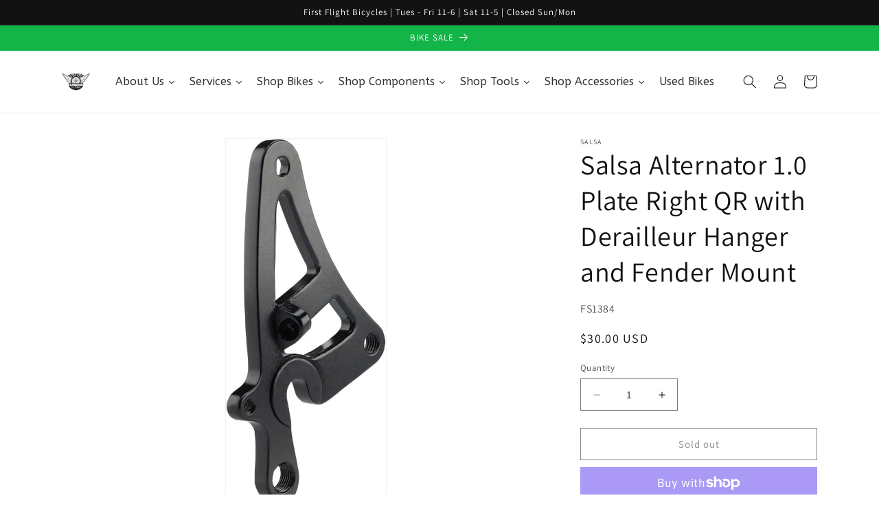

--- FILE ---
content_type: text/html; charset=utf-8
request_url: https://www.firstflightbikes.com/products/salsa-alternator-1-0-plate-right-qr-with-derailleur-hanger-and-fender-mount
body_size: 35433
content:
<!doctype html>
<html class="no-js" lang="en">
  <head>
    <meta charset="utf-8">
    <meta http-equiv="X-UA-Compatible" content="IE=edge">
    <meta name="viewport" content="width=device-width,initial-scale=1">
    <meta name="theme-color" content="">
    <link rel="canonical" href="https://www.firstflightbikes.com/products/salsa-alternator-1-0-plate-right-qr-with-derailleur-hanger-and-fender-mount">
    <link rel="preconnect" href="https://cdn.shopify.com" crossorigin><link rel="icon" type="image/png" href="//www.firstflightbikes.com/cdn/shop/files/FFBlogo20082_1_4148944b-b2af-4e0d-b5aa-bc08a6a762ed.jpg?crop=center&height=32&v=1685618853&width=32"><link rel="preconnect" href="https://fonts.shopifycdn.com" crossorigin><title>
      Salsa Alternator 1.0 Plate Right QR with Derailleur Hanger and Fender 
 &ndash; FirstFlightBikes</title>

    
      <meta name="description" content="Salsa Alternator 1.0 Plate Right QR with Derailleur Hanger and Fender Mount. Replacement swing plates for Alternator 1.0 dropouts.">
    

    

<meta property="og:site_name" content="FirstFlightBikes">
<meta property="og:url" content="https://www.firstflightbikes.com/products/salsa-alternator-1-0-plate-right-qr-with-derailleur-hanger-and-fender-mount">
<meta property="og:title" content="Salsa Alternator 1.0 Plate Right QR with Derailleur Hanger and Fender ">
<meta property="og:type" content="product">
<meta property="og:description" content="Salsa Alternator 1.0 Plate Right QR with Derailleur Hanger and Fender Mount. Replacement swing plates for Alternator 1.0 dropouts."><meta property="og:image" content="http://www.firstflightbikes.com/cdn/shop/products/FS1384.jpg?v=1682199736">
  <meta property="og:image:secure_url" content="https://www.firstflightbikes.com/cdn/shop/products/FS1384.jpg?v=1682199736">
  <meta property="og:image:width" content="386">
  <meta property="og:image:height" content="900"><meta property="og:price:amount" content="30.00">
  <meta property="og:price:currency" content="USD"><meta name="twitter:card" content="summary_large_image">
<meta name="twitter:title" content="Salsa Alternator 1.0 Plate Right QR with Derailleur Hanger and Fender ">
<meta name="twitter:description" content="Salsa Alternator 1.0 Plate Right QR with Derailleur Hanger and Fender Mount. Replacement swing plates for Alternator 1.0 dropouts.">


    <script src="//www.firstflightbikes.com/cdn/shop/t/1/assets/constants.js?v=165488195745554878101677887007" defer="defer"></script>
    <script src="//www.firstflightbikes.com/cdn/shop/t/1/assets/pubsub.js?v=2921868252632587581677887047" defer="defer"></script>
    <script src="//www.firstflightbikes.com/cdn/shop/t/1/assets/global.js?v=85297797553816670871677887026" defer="defer"></script>
    <script>window.performance && window.performance.mark && window.performance.mark('shopify.content_for_header.start');</script><meta name="google-site-verification" content="8Lo6saEXrlxy1BHlSaLe2D9mztYx9GhM_a6Ogpmmb5I">
<meta name="facebook-domain-verification" content="iw4kzrbvphbd5p5ehefv8ibrao3ena">
<meta id="shopify-digital-wallet" name="shopify-digital-wallet" content="/72988197150/digital_wallets/dialog">
<meta name="shopify-checkout-api-token" content="ece2107f69daa39a62406b59f129e765">
<meta id="in-context-paypal-metadata" data-shop-id="72988197150" data-venmo-supported="false" data-environment="production" data-locale="en_US" data-paypal-v4="true" data-currency="USD">
<link rel="alternate" type="application/json+oembed" href="https://www.firstflightbikes.com/products/salsa-alternator-1-0-plate-right-qr-with-derailleur-hanger-and-fender-mount.oembed">
<script async="async" src="/checkouts/internal/preloads.js?locale=en-US"></script>
<link rel="preconnect" href="https://shop.app" crossorigin="anonymous">
<script async="async" src="https://shop.app/checkouts/internal/preloads.js?locale=en-US&shop_id=72988197150" crossorigin="anonymous"></script>
<script id="apple-pay-shop-capabilities" type="application/json">{"shopId":72988197150,"countryCode":"US","currencyCode":"USD","merchantCapabilities":["supports3DS"],"merchantId":"gid:\/\/shopify\/Shop\/72988197150","merchantName":"FirstFlightBikes","requiredBillingContactFields":["postalAddress","email"],"requiredShippingContactFields":["postalAddress","email"],"shippingType":"shipping","supportedNetworks":["visa","masterCard","amex","discover","elo","jcb"],"total":{"type":"pending","label":"FirstFlightBikes","amount":"1.00"},"shopifyPaymentsEnabled":true,"supportsSubscriptions":true}</script>
<script id="shopify-features" type="application/json">{"accessToken":"ece2107f69daa39a62406b59f129e765","betas":["rich-media-storefront-analytics"],"domain":"www.firstflightbikes.com","predictiveSearch":true,"shopId":72988197150,"locale":"en"}</script>
<script>var Shopify = Shopify || {};
Shopify.shop = "firstflightbikes.myshopify.com";
Shopify.locale = "en";
Shopify.currency = {"active":"USD","rate":"1.0"};
Shopify.country = "US";
Shopify.theme = {"name":"Dawn","id":144665837854,"schema_name":"Dawn","schema_version":"8.0.0","theme_store_id":887,"role":"main"};
Shopify.theme.handle = "null";
Shopify.theme.style = {"id":null,"handle":null};
Shopify.cdnHost = "www.firstflightbikes.com/cdn";
Shopify.routes = Shopify.routes || {};
Shopify.routes.root = "/";</script>
<script type="module">!function(o){(o.Shopify=o.Shopify||{}).modules=!0}(window);</script>
<script>!function(o){function n(){var o=[];function n(){o.push(Array.prototype.slice.apply(arguments))}return n.q=o,n}var t=o.Shopify=o.Shopify||{};t.loadFeatures=n(),t.autoloadFeatures=n()}(window);</script>
<script>
  window.ShopifyPay = window.ShopifyPay || {};
  window.ShopifyPay.apiHost = "shop.app\/pay";
  window.ShopifyPay.redirectState = null;
</script>
<script id="shop-js-analytics" type="application/json">{"pageType":"product"}</script>
<script defer="defer" async type="module" src="//www.firstflightbikes.com/cdn/shopifycloud/shop-js/modules/v2/client.init-shop-cart-sync_COMZFrEa.en.esm.js"></script>
<script defer="defer" async type="module" src="//www.firstflightbikes.com/cdn/shopifycloud/shop-js/modules/v2/chunk.common_CdXrxk3f.esm.js"></script>
<script type="module">
  await import("//www.firstflightbikes.com/cdn/shopifycloud/shop-js/modules/v2/client.init-shop-cart-sync_COMZFrEa.en.esm.js");
await import("//www.firstflightbikes.com/cdn/shopifycloud/shop-js/modules/v2/chunk.common_CdXrxk3f.esm.js");

  window.Shopify.SignInWithShop?.initShopCartSync?.({"fedCMEnabled":true,"windoidEnabled":true});

</script>
<script>
  window.Shopify = window.Shopify || {};
  if (!window.Shopify.featureAssets) window.Shopify.featureAssets = {};
  window.Shopify.featureAssets['shop-js'] = {"shop-cart-sync":["modules/v2/client.shop-cart-sync_CRSPkpKa.en.esm.js","modules/v2/chunk.common_CdXrxk3f.esm.js"],"init-fed-cm":["modules/v2/client.init-fed-cm_DO1JVZ96.en.esm.js","modules/v2/chunk.common_CdXrxk3f.esm.js"],"init-windoid":["modules/v2/client.init-windoid_hXardXh0.en.esm.js","modules/v2/chunk.common_CdXrxk3f.esm.js"],"init-shop-email-lookup-coordinator":["modules/v2/client.init-shop-email-lookup-coordinator_jpxQlUsx.en.esm.js","modules/v2/chunk.common_CdXrxk3f.esm.js"],"shop-toast-manager":["modules/v2/client.shop-toast-manager_C-K0q6-t.en.esm.js","modules/v2/chunk.common_CdXrxk3f.esm.js"],"shop-button":["modules/v2/client.shop-button_B6dBoDg5.en.esm.js","modules/v2/chunk.common_CdXrxk3f.esm.js"],"shop-login-button":["modules/v2/client.shop-login-button_BHRMsoBb.en.esm.js","modules/v2/chunk.common_CdXrxk3f.esm.js","modules/v2/chunk.modal_C89cmTvN.esm.js"],"shop-cash-offers":["modules/v2/client.shop-cash-offers_p6Pw3nax.en.esm.js","modules/v2/chunk.common_CdXrxk3f.esm.js","modules/v2/chunk.modal_C89cmTvN.esm.js"],"avatar":["modules/v2/client.avatar_BTnouDA3.en.esm.js"],"init-shop-cart-sync":["modules/v2/client.init-shop-cart-sync_COMZFrEa.en.esm.js","modules/v2/chunk.common_CdXrxk3f.esm.js"],"init-shop-for-new-customer-accounts":["modules/v2/client.init-shop-for-new-customer-accounts_BNQiNx4m.en.esm.js","modules/v2/client.shop-login-button_BHRMsoBb.en.esm.js","modules/v2/chunk.common_CdXrxk3f.esm.js","modules/v2/chunk.modal_C89cmTvN.esm.js"],"pay-button":["modules/v2/client.pay-button_CRuQ9trT.en.esm.js","modules/v2/chunk.common_CdXrxk3f.esm.js"],"init-customer-accounts-sign-up":["modules/v2/client.init-customer-accounts-sign-up_Q1yheB3t.en.esm.js","modules/v2/client.shop-login-button_BHRMsoBb.en.esm.js","modules/v2/chunk.common_CdXrxk3f.esm.js","modules/v2/chunk.modal_C89cmTvN.esm.js"],"checkout-modal":["modules/v2/client.checkout-modal_DtXVhFgQ.en.esm.js","modules/v2/chunk.common_CdXrxk3f.esm.js","modules/v2/chunk.modal_C89cmTvN.esm.js"],"init-customer-accounts":["modules/v2/client.init-customer-accounts_B5rMd0lj.en.esm.js","modules/v2/client.shop-login-button_BHRMsoBb.en.esm.js","modules/v2/chunk.common_CdXrxk3f.esm.js","modules/v2/chunk.modal_C89cmTvN.esm.js"],"lead-capture":["modules/v2/client.lead-capture_CmGCXBh3.en.esm.js","modules/v2/chunk.common_CdXrxk3f.esm.js","modules/v2/chunk.modal_C89cmTvN.esm.js"],"shop-follow-button":["modules/v2/client.shop-follow-button_CV5C02lv.en.esm.js","modules/v2/chunk.common_CdXrxk3f.esm.js","modules/v2/chunk.modal_C89cmTvN.esm.js"],"shop-login":["modules/v2/client.shop-login_Bz_Zm_XZ.en.esm.js","modules/v2/chunk.common_CdXrxk3f.esm.js","modules/v2/chunk.modal_C89cmTvN.esm.js"],"payment-terms":["modules/v2/client.payment-terms_D7XnU2ez.en.esm.js","modules/v2/chunk.common_CdXrxk3f.esm.js","modules/v2/chunk.modal_C89cmTvN.esm.js"]};
</script>
<script>(function() {
  var isLoaded = false;
  function asyncLoad() {
    if (isLoaded) return;
    isLoaded = true;
    var urls = ["https:\/\/chimpstatic.com\/mcjs-connected\/js\/users\/4b1f90567ec6d002adfddc921\/976090a1d57b5f8c1a52fc015.js?shop=firstflightbikes.myshopify.com","https:\/\/na.shgcdn3.com\/pixel-collector.js?shop=firstflightbikes.myshopify.com"];
    for (var i = 0; i < urls.length; i++) {
      var s = document.createElement('script');
      s.type = 'text/javascript';
      s.async = true;
      s.src = urls[i];
      var x = document.getElementsByTagName('script')[0];
      x.parentNode.insertBefore(s, x);
    }
  };
  if(window.attachEvent) {
    window.attachEvent('onload', asyncLoad);
  } else {
    window.addEventListener('load', asyncLoad, false);
  }
})();</script>
<script id="__st">var __st={"a":72988197150,"offset":-18000,"reqid":"b5ca7b1c-014e-4163-8d05-85ce647dfcf0-1763369727","pageurl":"www.firstflightbikes.com\/products\/salsa-alternator-1-0-plate-right-qr-with-derailleur-hanger-and-fender-mount","u":"1bec5d0114d7","p":"product","rtyp":"product","rid":8272477847838};</script>
<script>window.ShopifyPaypalV4VisibilityTracking = true;</script>
<script id="captcha-bootstrap">!function(){'use strict';const t='contact',e='account',n='new_comment',o=[[t,t],['blogs',n],['comments',n],[t,'customer']],c=[[e,'customer_login'],[e,'guest_login'],[e,'recover_customer_password'],[e,'create_customer']],r=t=>t.map((([t,e])=>`form[action*='/${t}']:not([data-nocaptcha='true']) input[name='form_type'][value='${e}']`)).join(','),a=t=>()=>t?[...document.querySelectorAll(t)].map((t=>t.form)):[];function s(){const t=[...o],e=r(t);return a(e)}const i='password',u='form_key',d=['recaptcha-v3-token','g-recaptcha-response','h-captcha-response',i],f=()=>{try{return window.sessionStorage}catch{return}},m='__shopify_v',_=t=>t.elements[u];function p(t,e,n=!1){try{const o=window.sessionStorage,c=JSON.parse(o.getItem(e)),{data:r}=function(t){const{data:e,action:n}=t;return t[m]||n?{data:e,action:n}:{data:t,action:n}}(c);for(const[e,n]of Object.entries(r))t.elements[e]&&(t.elements[e].value=n);n&&o.removeItem(e)}catch(o){console.error('form repopulation failed',{error:o})}}const l='form_type',E='cptcha';function T(t){t.dataset[E]=!0}const w=window,h=w.document,L='Shopify',v='ce_forms',y='captcha';let A=!1;((t,e)=>{const n=(g='f06e6c50-85a8-45c8-87d0-21a2b65856fe',I='https://cdn.shopify.com/shopifycloud/storefront-forms-hcaptcha/ce_storefront_forms_captcha_hcaptcha.v1.5.2.iife.js',D={infoText:'Protected by hCaptcha',privacyText:'Privacy',termsText:'Terms'},(t,e,n)=>{const o=w[L][v],c=o.bindForm;if(c)return c(t,g,e,D).then(n);var r;o.q.push([[t,g,e,D],n]),r=I,A||(h.body.append(Object.assign(h.createElement('script'),{id:'captcha-provider',async:!0,src:r})),A=!0)});var g,I,D;w[L]=w[L]||{},w[L][v]=w[L][v]||{},w[L][v].q=[],w[L][y]=w[L][y]||{},w[L][y].protect=function(t,e){n(t,void 0,e),T(t)},Object.freeze(w[L][y]),function(t,e,n,w,h,L){const[v,y,A,g]=function(t,e,n){const i=e?o:[],u=t?c:[],d=[...i,...u],f=r(d),m=r(i),_=r(d.filter((([t,e])=>n.includes(e))));return[a(f),a(m),a(_),s()]}(w,h,L),I=t=>{const e=t.target;return e instanceof HTMLFormElement?e:e&&e.form},D=t=>v().includes(t);t.addEventListener('submit',(t=>{const e=I(t);if(!e)return;const n=D(e)&&!e.dataset.hcaptchaBound&&!e.dataset.recaptchaBound,o=_(e),c=g().includes(e)&&(!o||!o.value);(n||c)&&t.preventDefault(),c&&!n&&(function(t){try{if(!f())return;!function(t){const e=f();if(!e)return;const n=_(t);if(!n)return;const o=n.value;o&&e.removeItem(o)}(t);const e=Array.from(Array(32),(()=>Math.random().toString(36)[2])).join('');!function(t,e){_(t)||t.append(Object.assign(document.createElement('input'),{type:'hidden',name:u})),t.elements[u].value=e}(t,e),function(t,e){const n=f();if(!n)return;const o=[...t.querySelectorAll(`input[type='${i}']`)].map((({name:t})=>t)),c=[...d,...o],r={};for(const[a,s]of new FormData(t).entries())c.includes(a)||(r[a]=s);n.setItem(e,JSON.stringify({[m]:1,action:t.action,data:r}))}(t,e)}catch(e){console.error('failed to persist form',e)}}(e),e.submit())}));const S=(t,e)=>{t&&!t.dataset[E]&&(n(t,e.some((e=>e===t))),T(t))};for(const o of['focusin','change'])t.addEventListener(o,(t=>{const e=I(t);D(e)&&S(e,y())}));const B=e.get('form_key'),M=e.get(l),P=B&&M;t.addEventListener('DOMContentLoaded',(()=>{const t=y();if(P)for(const e of t)e.elements[l].value===M&&p(e,B);[...new Set([...A(),...v().filter((t=>'true'===t.dataset.shopifyCaptcha))])].forEach((e=>S(e,t)))}))}(h,new URLSearchParams(w.location.search),n,t,e,['guest_login'])})(!0,!0)}();</script>
<script integrity="sha256-52AcMU7V7pcBOXWImdc/TAGTFKeNjmkeM1Pvks/DTgc=" data-source-attribution="shopify.loadfeatures" defer="defer" src="//www.firstflightbikes.com/cdn/shopifycloud/storefront/assets/storefront/load_feature-81c60534.js" crossorigin="anonymous"></script>
<script crossorigin="anonymous" defer="defer" src="//www.firstflightbikes.com/cdn/shopifycloud/storefront/assets/shopify_pay/storefront-65b4c6d7.js?v=20250812"></script>
<script data-source-attribution="shopify.dynamic_checkout.dynamic.init">var Shopify=Shopify||{};Shopify.PaymentButton=Shopify.PaymentButton||{isStorefrontPortableWallets:!0,init:function(){window.Shopify.PaymentButton.init=function(){};var t=document.createElement("script");t.src="https://www.firstflightbikes.com/cdn/shopifycloud/portable-wallets/latest/portable-wallets.en.js",t.type="module",document.head.appendChild(t)}};
</script>
<script data-source-attribution="shopify.dynamic_checkout.buyer_consent">
  function portableWalletsHideBuyerConsent(e){var t=document.getElementById("shopify-buyer-consent"),n=document.getElementById("shopify-subscription-policy-button");t&&n&&(t.classList.add("hidden"),t.setAttribute("aria-hidden","true"),n.removeEventListener("click",e))}function portableWalletsShowBuyerConsent(e){var t=document.getElementById("shopify-buyer-consent"),n=document.getElementById("shopify-subscription-policy-button");t&&n&&(t.classList.remove("hidden"),t.removeAttribute("aria-hidden"),n.addEventListener("click",e))}window.Shopify?.PaymentButton&&(window.Shopify.PaymentButton.hideBuyerConsent=portableWalletsHideBuyerConsent,window.Shopify.PaymentButton.showBuyerConsent=portableWalletsShowBuyerConsent);
</script>
<script>
  function portableWalletsCleanup(e){e&&e.src&&console.error("Failed to load portable wallets script "+e.src);var t=document.querySelectorAll("shopify-accelerated-checkout .shopify-payment-button__skeleton, shopify-accelerated-checkout-cart .wallet-cart-button__skeleton"),e=document.getElementById("shopify-buyer-consent");for(let e=0;e<t.length;e++)t[e].remove();e&&e.remove()}function portableWalletsNotLoadedAsModule(e){e instanceof ErrorEvent&&"string"==typeof e.message&&e.message.includes("import.meta")&&"string"==typeof e.filename&&e.filename.includes("portable-wallets")&&(window.removeEventListener("error",portableWalletsNotLoadedAsModule),window.Shopify.PaymentButton.failedToLoad=e,"loading"===document.readyState?document.addEventListener("DOMContentLoaded",window.Shopify.PaymentButton.init):window.Shopify.PaymentButton.init())}window.addEventListener("error",portableWalletsNotLoadedAsModule);
</script>

<script type="module" src="https://www.firstflightbikes.com/cdn/shopifycloud/portable-wallets/latest/portable-wallets.en.js" onError="portableWalletsCleanup(this)" crossorigin="anonymous"></script>
<script nomodule>
  document.addEventListener("DOMContentLoaded", portableWalletsCleanup);
</script>

<link id="shopify-accelerated-checkout-styles" rel="stylesheet" media="screen" href="https://www.firstflightbikes.com/cdn/shopifycloud/portable-wallets/latest/accelerated-checkout-backwards-compat.css" crossorigin="anonymous">
<style id="shopify-accelerated-checkout-cart">
        #shopify-buyer-consent {
  margin-top: 1em;
  display: inline-block;
  width: 100%;
}

#shopify-buyer-consent.hidden {
  display: none;
}

#shopify-subscription-policy-button {
  background: none;
  border: none;
  padding: 0;
  text-decoration: underline;
  font-size: inherit;
  cursor: pointer;
}

#shopify-subscription-policy-button::before {
  box-shadow: none;
}

      </style>
<script id="sections-script" data-sections="header,footer" defer="defer" src="//www.firstflightbikes.com/cdn/shop/t/1/compiled_assets/scripts.js?535"></script>
<script>window.performance && window.performance.mark && window.performance.mark('shopify.content_for_header.end');</script>


    <style data-shopify>
      @font-face {
  font-family: Assistant;
  font-weight: 400;
  font-style: normal;
  font-display: swap;
  src: url("//www.firstflightbikes.com/cdn/fonts/assistant/assistant_n4.9120912a469cad1cc292572851508ca49d12e768.woff2") format("woff2"),
       url("//www.firstflightbikes.com/cdn/fonts/assistant/assistant_n4.6e9875ce64e0fefcd3f4446b7ec9036b3ddd2985.woff") format("woff");
}

      @font-face {
  font-family: Assistant;
  font-weight: 700;
  font-style: normal;
  font-display: swap;
  src: url("//www.firstflightbikes.com/cdn/fonts/assistant/assistant_n7.bf44452348ec8b8efa3aa3068825305886b1c83c.woff2") format("woff2"),
       url("//www.firstflightbikes.com/cdn/fonts/assistant/assistant_n7.0c887fee83f6b3bda822f1150b912c72da0f7b64.woff") format("woff");
}

      
      
      @font-face {
  font-family: Assistant;
  font-weight: 400;
  font-style: normal;
  font-display: swap;
  src: url("//www.firstflightbikes.com/cdn/fonts/assistant/assistant_n4.9120912a469cad1cc292572851508ca49d12e768.woff2") format("woff2"),
       url("//www.firstflightbikes.com/cdn/fonts/assistant/assistant_n4.6e9875ce64e0fefcd3f4446b7ec9036b3ddd2985.woff") format("woff");
}


      :root {
        --font-body-family: Assistant, sans-serif;
        --font-body-style: normal;
        --font-body-weight: 400;
        --font-body-weight-bold: 700;

        --font-heading-family: Assistant, sans-serif;
        --font-heading-style: normal;
        --font-heading-weight: 400;

        --font-body-scale: 1.0;
        --font-heading-scale: 1.0;

        --color-base-text: 18, 18, 18;
        --color-shadow: 18, 18, 18;
        --color-base-background-1: 255, 255, 255;
        --color-base-background-2: 255, 255, 255;
        --color-base-solid-button-labels: 255, 255, 255;
        --color-base-outline-button-labels: 18, 18, 18;
        --color-base-accent-1: 18, 18, 18;
        --color-base-accent-2: 19, 180, 72;
        --payment-terms-background-color: #ffffff;

        --gradient-base-background-1: #ffffff;
        --gradient-base-background-2: #ffffff;
        --gradient-base-accent-1: #121212;
        --gradient-base-accent-2: #13b448;

        --media-padding: px;
        --media-border-opacity: 0.05;
        --media-border-width: 1px;
        --media-radius: 0px;
        --media-shadow-opacity: 0.0;
        --media-shadow-horizontal-offset: 0px;
        --media-shadow-vertical-offset: 4px;
        --media-shadow-blur-radius: 5px;
        --media-shadow-visible: 0;

        --page-width: 120rem;
        --page-width-margin: 0rem;

        --product-card-image-padding: 0.0rem;
        --product-card-corner-radius: 0.0rem;
        --product-card-text-alignment: left;
        --product-card-border-width: 0.0rem;
        --product-card-border-opacity: 0.1;
        --product-card-shadow-opacity: 0.0;
        --product-card-shadow-visible: 0;
        --product-card-shadow-horizontal-offset: 0.0rem;
        --product-card-shadow-vertical-offset: 0.4rem;
        --product-card-shadow-blur-radius: 0.5rem;

        --collection-card-image-padding: 0.0rem;
        --collection-card-corner-radius: 0.0rem;
        --collection-card-text-alignment: left;
        --collection-card-border-width: 0.0rem;
        --collection-card-border-opacity: 0.1;
        --collection-card-shadow-opacity: 0.0;
        --collection-card-shadow-visible: 0;
        --collection-card-shadow-horizontal-offset: 0.0rem;
        --collection-card-shadow-vertical-offset: 0.4rem;
        --collection-card-shadow-blur-radius: 0.5rem;

        --blog-card-image-padding: 0.0rem;
        --blog-card-corner-radius: 0.0rem;
        --blog-card-text-alignment: left;
        --blog-card-border-width: 0.0rem;
        --blog-card-border-opacity: 0.1;
        --blog-card-shadow-opacity: 0.0;
        --blog-card-shadow-visible: 0;
        --blog-card-shadow-horizontal-offset: 0.0rem;
        --blog-card-shadow-vertical-offset: 0.4rem;
        --blog-card-shadow-blur-radius: 0.5rem;

        --badge-corner-radius: 4.0rem;

        --popup-border-width: 1px;
        --popup-border-opacity: 0.1;
        --popup-corner-radius: 0px;
        --popup-shadow-opacity: 0.0;
        --popup-shadow-horizontal-offset: 0px;
        --popup-shadow-vertical-offset: 4px;
        --popup-shadow-blur-radius: 5px;

        --drawer-border-width: 1px;
        --drawer-border-opacity: 0.1;
        --drawer-shadow-opacity: 0.0;
        --drawer-shadow-horizontal-offset: 0px;
        --drawer-shadow-vertical-offset: 4px;
        --drawer-shadow-blur-radius: 5px;

        --spacing-sections-desktop: 0px;
        --spacing-sections-mobile: 0px;

        --grid-desktop-vertical-spacing: 8px;
        --grid-desktop-horizontal-spacing: 8px;
        --grid-mobile-vertical-spacing: 4px;
        --grid-mobile-horizontal-spacing: 4px;

        --text-boxes-border-opacity: 0.1;
        --text-boxes-border-width: 0px;
        --text-boxes-radius: 0px;
        --text-boxes-shadow-opacity: 0.0;
        --text-boxes-shadow-visible: 0;
        --text-boxes-shadow-horizontal-offset: 0px;
        --text-boxes-shadow-vertical-offset: 4px;
        --text-boxes-shadow-blur-radius: 5px;

        --buttons-radius: 0px;
        --buttons-radius-outset: 0px;
        --buttons-border-width: 1px;
        --buttons-border-opacity: 1.0;
        --buttons-shadow-opacity: 0.0;
        --buttons-shadow-visible: 0;
        --buttons-shadow-horizontal-offset: 0px;
        --buttons-shadow-vertical-offset: 4px;
        --buttons-shadow-blur-radius: 5px;
        --buttons-border-offset: 0px;

        --inputs-radius: 0px;
        --inputs-border-width: 1px;
        --inputs-border-opacity: 0.55;
        --inputs-shadow-opacity: 0.0;
        --inputs-shadow-horizontal-offset: 0px;
        --inputs-margin-offset: 0px;
        --inputs-shadow-vertical-offset: 4px;
        --inputs-shadow-blur-radius: 5px;
        --inputs-radius-outset: 0px;

        --variant-pills-radius: 40px;
        --variant-pills-border-width: 1px;
        --variant-pills-border-opacity: 0.55;
        --variant-pills-shadow-opacity: 0.0;
        --variant-pills-shadow-horizontal-offset: 0px;
        --variant-pills-shadow-vertical-offset: 4px;
        --variant-pills-shadow-blur-radius: 5px;
      }

      *,
      *::before,
      *::after {
        box-sizing: inherit;
      }

      html {
        box-sizing: border-box;
        font-size: calc(var(--font-body-scale) * 62.5%);
        height: 100%;
      }

      body {
        display: grid;
        grid-template-rows: auto auto 1fr auto;
        grid-template-columns: 100%;
        min-height: 100%;
        margin: 0;
        font-size: 1.5rem;
        letter-spacing: 0.06rem;
        line-height: calc(1 + 0.8 / var(--font-body-scale));
        font-family: var(--font-body-family);
        font-style: var(--font-body-style);
        font-weight: var(--font-body-weight);
      }

      @media screen and (min-width: 750px) {
        body {
          font-size: 1.6rem;
        }
      }
    </style>

    <link href="//www.firstflightbikes.com/cdn/shop/t/1/assets/base.css?v=169074661946073350741685271752" rel="stylesheet" type="text/css" media="all" />
<link rel="preload" as="font" href="//www.firstflightbikes.com/cdn/fonts/assistant/assistant_n4.9120912a469cad1cc292572851508ca49d12e768.woff2" type="font/woff2" crossorigin><link rel="preload" as="font" href="//www.firstflightbikes.com/cdn/fonts/assistant/assistant_n4.9120912a469cad1cc292572851508ca49d12e768.woff2" type="font/woff2" crossorigin><link rel="stylesheet" href="//www.firstflightbikes.com/cdn/shop/t/1/assets/component-predictive-search.css?v=85913294783299393391677887021" media="print" onload="this.media='all'"><script>document.documentElement.className = document.documentElement.className.replace('no-js', 'js');
    if (Shopify.designMode) {
      document.documentElement.classList.add('shopify-design-mode');
    }
    </script>
  
  





  

<script type="text/javascript">
  
    window.SHG_CUSTOMER = null;
  
</script>










<link href="https://monorail-edge.shopifysvc.com" rel="dns-prefetch">
<script>(function(){if ("sendBeacon" in navigator && "performance" in window) {try {var session_token_from_headers = performance.getEntriesByType('navigation')[0].serverTiming.find(x => x.name == '_s').description;} catch {var session_token_from_headers = undefined;}var session_cookie_matches = document.cookie.match(/_shopify_s=([^;]*)/);var session_token_from_cookie = session_cookie_matches && session_cookie_matches.length === 2 ? session_cookie_matches[1] : "";var session_token = session_token_from_headers || session_token_from_cookie || "";function handle_abandonment_event(e) {var entries = performance.getEntries().filter(function(entry) {return /monorail-edge.shopifysvc.com/.test(entry.name);});if (!window.abandonment_tracked && entries.length === 0) {window.abandonment_tracked = true;var currentMs = Date.now();var navigation_start = performance.timing.navigationStart;var payload = {shop_id: 72988197150,url: window.location.href,navigation_start,duration: currentMs - navigation_start,session_token,page_type: "product"};window.navigator.sendBeacon("https://monorail-edge.shopifysvc.com/v1/produce", JSON.stringify({schema_id: "online_store_buyer_site_abandonment/1.1",payload: payload,metadata: {event_created_at_ms: currentMs,event_sent_at_ms: currentMs}}));}}window.addEventListener('pagehide', handle_abandonment_event);}}());</script>
<script id="web-pixels-manager-setup">(function e(e,d,r,n,o){if(void 0===o&&(o={}),!Boolean(null===(a=null===(i=window.Shopify)||void 0===i?void 0:i.analytics)||void 0===a?void 0:a.replayQueue)){var i,a;window.Shopify=window.Shopify||{};var t=window.Shopify;t.analytics=t.analytics||{};var s=t.analytics;s.replayQueue=[],s.publish=function(e,d,r){return s.replayQueue.push([e,d,r]),!0};try{self.performance.mark("wpm:start")}catch(e){}var l=function(){var e={modern:/Edge?\/(1{2}[4-9]|1[2-9]\d|[2-9]\d{2}|\d{4,})\.\d+(\.\d+|)|Firefox\/(1{2}[4-9]|1[2-9]\d|[2-9]\d{2}|\d{4,})\.\d+(\.\d+|)|Chrom(ium|e)\/(9{2}|\d{3,})\.\d+(\.\d+|)|(Maci|X1{2}).+ Version\/(15\.\d+|(1[6-9]|[2-9]\d|\d{3,})\.\d+)([,.]\d+|)( \(\w+\)|)( Mobile\/\w+|) Safari\/|Chrome.+OPR\/(9{2}|\d{3,})\.\d+\.\d+|(CPU[ +]OS|iPhone[ +]OS|CPU[ +]iPhone|CPU IPhone OS|CPU iPad OS)[ +]+(15[._]\d+|(1[6-9]|[2-9]\d|\d{3,})[._]\d+)([._]\d+|)|Android:?[ /-](13[3-9]|1[4-9]\d|[2-9]\d{2}|\d{4,})(\.\d+|)(\.\d+|)|Android.+Firefox\/(13[5-9]|1[4-9]\d|[2-9]\d{2}|\d{4,})\.\d+(\.\d+|)|Android.+Chrom(ium|e)\/(13[3-9]|1[4-9]\d|[2-9]\d{2}|\d{4,})\.\d+(\.\d+|)|SamsungBrowser\/([2-9]\d|\d{3,})\.\d+/,legacy:/Edge?\/(1[6-9]|[2-9]\d|\d{3,})\.\d+(\.\d+|)|Firefox\/(5[4-9]|[6-9]\d|\d{3,})\.\d+(\.\d+|)|Chrom(ium|e)\/(5[1-9]|[6-9]\d|\d{3,})\.\d+(\.\d+|)([\d.]+$|.*Safari\/(?![\d.]+ Edge\/[\d.]+$))|(Maci|X1{2}).+ Version\/(10\.\d+|(1[1-9]|[2-9]\d|\d{3,})\.\d+)([,.]\d+|)( \(\w+\)|)( Mobile\/\w+|) Safari\/|Chrome.+OPR\/(3[89]|[4-9]\d|\d{3,})\.\d+\.\d+|(CPU[ +]OS|iPhone[ +]OS|CPU[ +]iPhone|CPU IPhone OS|CPU iPad OS)[ +]+(10[._]\d+|(1[1-9]|[2-9]\d|\d{3,})[._]\d+)([._]\d+|)|Android:?[ /-](13[3-9]|1[4-9]\d|[2-9]\d{2}|\d{4,})(\.\d+|)(\.\d+|)|Mobile Safari.+OPR\/([89]\d|\d{3,})\.\d+\.\d+|Android.+Firefox\/(13[5-9]|1[4-9]\d|[2-9]\d{2}|\d{4,})\.\d+(\.\d+|)|Android.+Chrom(ium|e)\/(13[3-9]|1[4-9]\d|[2-9]\d{2}|\d{4,})\.\d+(\.\d+|)|Android.+(UC? ?Browser|UCWEB|U3)[ /]?(15\.([5-9]|\d{2,})|(1[6-9]|[2-9]\d|\d{3,})\.\d+)\.\d+|SamsungBrowser\/(5\.\d+|([6-9]|\d{2,})\.\d+)|Android.+MQ{2}Browser\/(14(\.(9|\d{2,})|)|(1[5-9]|[2-9]\d|\d{3,})(\.\d+|))(\.\d+|)|K[Aa][Ii]OS\/(3\.\d+|([4-9]|\d{2,})\.\d+)(\.\d+|)/},d=e.modern,r=e.legacy,n=navigator.userAgent;return n.match(d)?"modern":n.match(r)?"legacy":"unknown"}(),u="modern"===l?"modern":"legacy",c=(null!=n?n:{modern:"",legacy:""})[u],f=function(e){return[e.baseUrl,"/wpm","/b",e.hashVersion,"modern"===e.buildTarget?"m":"l",".js"].join("")}({baseUrl:d,hashVersion:r,buildTarget:u}),m=function(e){var d=e.version,r=e.bundleTarget,n=e.surface,o=e.pageUrl,i=e.monorailEndpoint;return{emit:function(e){var a=e.status,t=e.errorMsg,s=(new Date).getTime(),l=JSON.stringify({metadata:{event_sent_at_ms:s},events:[{schema_id:"web_pixels_manager_load/3.1",payload:{version:d,bundle_target:r,page_url:o,status:a,surface:n,error_msg:t},metadata:{event_created_at_ms:s}}]});if(!i)return console&&console.warn&&console.warn("[Web Pixels Manager] No Monorail endpoint provided, skipping logging."),!1;try{return self.navigator.sendBeacon.bind(self.navigator)(i,l)}catch(e){}var u=new XMLHttpRequest;try{return u.open("POST",i,!0),u.setRequestHeader("Content-Type","text/plain"),u.send(l),!0}catch(e){return console&&console.warn&&console.warn("[Web Pixels Manager] Got an unhandled error while logging to Monorail."),!1}}}}({version:r,bundleTarget:l,surface:e.surface,pageUrl:self.location.href,monorailEndpoint:e.monorailEndpoint});try{o.browserTarget=l,function(e){var d=e.src,r=e.async,n=void 0===r||r,o=e.onload,i=e.onerror,a=e.sri,t=e.scriptDataAttributes,s=void 0===t?{}:t,l=document.createElement("script"),u=document.querySelector("head"),c=document.querySelector("body");if(l.async=n,l.src=d,a&&(l.integrity=a,l.crossOrigin="anonymous"),s)for(var f in s)if(Object.prototype.hasOwnProperty.call(s,f))try{l.dataset[f]=s[f]}catch(e){}if(o&&l.addEventListener("load",o),i&&l.addEventListener("error",i),u)u.appendChild(l);else{if(!c)throw new Error("Did not find a head or body element to append the script");c.appendChild(l)}}({src:f,async:!0,onload:function(){if(!function(){var e,d;return Boolean(null===(d=null===(e=window.Shopify)||void 0===e?void 0:e.analytics)||void 0===d?void 0:d.initialized)}()){var d=window.webPixelsManager.init(e)||void 0;if(d){var r=window.Shopify.analytics;r.replayQueue.forEach((function(e){var r=e[0],n=e[1],o=e[2];d.publishCustomEvent(r,n,o)})),r.replayQueue=[],r.publish=d.publishCustomEvent,r.visitor=d.visitor,r.initialized=!0}}},onerror:function(){return m.emit({status:"failed",errorMsg:"".concat(f," has failed to load")})},sri:function(e){var d=/^sha384-[A-Za-z0-9+/=]+$/;return"string"==typeof e&&d.test(e)}(c)?c:"",scriptDataAttributes:o}),m.emit({status:"loading"})}catch(e){m.emit({status:"failed",errorMsg:(null==e?void 0:e.message)||"Unknown error"})}}})({shopId: 72988197150,storefrontBaseUrl: "https://www.firstflightbikes.com",extensionsBaseUrl: "https://extensions.shopifycdn.com/cdn/shopifycloud/web-pixels-manager",monorailEndpoint: "https://monorail-edge.shopifysvc.com/unstable/produce_batch",surface: "storefront-renderer",enabledBetaFlags: ["2dca8a86"],webPixelsConfigList: [{"id":"1623032094","configuration":"{\"site_id\":\"70ecff13-4957-4ae3-b3e8-24ede655b021\",\"analytics_endpoint\":\"https:\\\/\\\/na.shgcdn3.com\"}","eventPayloadVersion":"v1","runtimeContext":"STRICT","scriptVersion":"695709fc3f146fa50a25299517a954f2","type":"APP","apiClientId":1158168,"privacyPurposes":["ANALYTICS","MARKETING","SALE_OF_DATA"],"dataSharingAdjustments":{"protectedCustomerApprovalScopes":["read_customer_personal_data"]}},{"id":"689537310","configuration":"{\"config\":\"{\\\"pixel_id\\\":\\\"G-8XJ20J99FN\\\",\\\"target_country\\\":\\\"US\\\",\\\"gtag_events\\\":[{\\\"type\\\":\\\"begin_checkout\\\",\\\"action_label\\\":\\\"G-8XJ20J99FN\\\"},{\\\"type\\\":\\\"search\\\",\\\"action_label\\\":\\\"G-8XJ20J99FN\\\"},{\\\"type\\\":\\\"view_item\\\",\\\"action_label\\\":[\\\"G-8XJ20J99FN\\\",\\\"MC-T6E9TH2GDP\\\"]},{\\\"type\\\":\\\"purchase\\\",\\\"action_label\\\":[\\\"G-8XJ20J99FN\\\",\\\"MC-T6E9TH2GDP\\\"]},{\\\"type\\\":\\\"page_view\\\",\\\"action_label\\\":[\\\"G-8XJ20J99FN\\\",\\\"MC-T6E9TH2GDP\\\"]},{\\\"type\\\":\\\"add_payment_info\\\",\\\"action_label\\\":\\\"G-8XJ20J99FN\\\"},{\\\"type\\\":\\\"add_to_cart\\\",\\\"action_label\\\":\\\"G-8XJ20J99FN\\\"}],\\\"enable_monitoring_mode\\\":false}\"}","eventPayloadVersion":"v1","runtimeContext":"OPEN","scriptVersion":"b2a88bafab3e21179ed38636efcd8a93","type":"APP","apiClientId":1780363,"privacyPurposes":[],"dataSharingAdjustments":{"protectedCustomerApprovalScopes":["read_customer_address","read_customer_email","read_customer_name","read_customer_personal_data","read_customer_phone"]}},{"id":"shopify-app-pixel","configuration":"{}","eventPayloadVersion":"v1","runtimeContext":"STRICT","scriptVersion":"0450","apiClientId":"shopify-pixel","type":"APP","privacyPurposes":["ANALYTICS","MARKETING"]},{"id":"shopify-custom-pixel","eventPayloadVersion":"v1","runtimeContext":"LAX","scriptVersion":"0450","apiClientId":"shopify-pixel","type":"CUSTOM","privacyPurposes":["ANALYTICS","MARKETING"]}],isMerchantRequest: false,initData: {"shop":{"name":"FirstFlightBikes","paymentSettings":{"currencyCode":"USD"},"myshopifyDomain":"firstflightbikes.myshopify.com","countryCode":"US","storefrontUrl":"https:\/\/www.firstflightbikes.com"},"customer":null,"cart":null,"checkout":null,"productVariants":[{"price":{"amount":30.0,"currencyCode":"USD"},"product":{"title":"Salsa Alternator 1.0 Plate Right QR with Derailleur Hanger and Fender Mount","vendor":"Salsa","id":"8272477847838","untranslatedTitle":"Salsa Alternator 1.0 Plate Right QR with Derailleur Hanger and Fender Mount","url":"\/products\/salsa-alternator-1-0-plate-right-qr-with-derailleur-hanger-and-fender-mount","type":"Dropouts"},"id":"45003569725726","image":{"src":"\/\/www.firstflightbikes.com\/cdn\/shop\/products\/FS1384.jpg?v=1682199736"},"sku":"FS1384","title":"Default Title","untranslatedTitle":"Default Title"}],"purchasingCompany":null},},"https://www.firstflightbikes.com/cdn","ae1676cfwd2530674p4253c800m34e853cb",{"modern":"","legacy":""},{"shopId":"72988197150","storefrontBaseUrl":"https:\/\/www.firstflightbikes.com","extensionBaseUrl":"https:\/\/extensions.shopifycdn.com\/cdn\/shopifycloud\/web-pixels-manager","surface":"storefront-renderer","enabledBetaFlags":"[\"2dca8a86\"]","isMerchantRequest":"false","hashVersion":"ae1676cfwd2530674p4253c800m34e853cb","publish":"custom","events":"[[\"page_viewed\",{}],[\"product_viewed\",{\"productVariant\":{\"price\":{\"amount\":30.0,\"currencyCode\":\"USD\"},\"product\":{\"title\":\"Salsa Alternator 1.0 Plate Right QR with Derailleur Hanger and Fender Mount\",\"vendor\":\"Salsa\",\"id\":\"8272477847838\",\"untranslatedTitle\":\"Salsa Alternator 1.0 Plate Right QR with Derailleur Hanger and Fender Mount\",\"url\":\"\/products\/salsa-alternator-1-0-plate-right-qr-with-derailleur-hanger-and-fender-mount\",\"type\":\"Dropouts\"},\"id\":\"45003569725726\",\"image\":{\"src\":\"\/\/www.firstflightbikes.com\/cdn\/shop\/products\/FS1384.jpg?v=1682199736\"},\"sku\":\"FS1384\",\"title\":\"Default Title\",\"untranslatedTitle\":\"Default Title\"}}]]"});</script><script>
  window.ShopifyAnalytics = window.ShopifyAnalytics || {};
  window.ShopifyAnalytics.meta = window.ShopifyAnalytics.meta || {};
  window.ShopifyAnalytics.meta.currency = 'USD';
  var meta = {"product":{"id":8272477847838,"gid":"gid:\/\/shopify\/Product\/8272477847838","vendor":"Salsa","type":"Dropouts","variants":[{"id":45003569725726,"price":3000,"name":"Salsa Alternator 1.0 Plate Right QR with Derailleur Hanger and Fender Mount","public_title":null,"sku":"FS1384"}],"remote":false},"page":{"pageType":"product","resourceType":"product","resourceId":8272477847838}};
  for (var attr in meta) {
    window.ShopifyAnalytics.meta[attr] = meta[attr];
  }
</script>
<script class="analytics">
  (function () {
    var customDocumentWrite = function(content) {
      var jquery = null;

      if (window.jQuery) {
        jquery = window.jQuery;
      } else if (window.Checkout && window.Checkout.$) {
        jquery = window.Checkout.$;
      }

      if (jquery) {
        jquery('body').append(content);
      }
    };

    var hasLoggedConversion = function(token) {
      if (token) {
        return document.cookie.indexOf('loggedConversion=' + token) !== -1;
      }
      return false;
    }

    var setCookieIfConversion = function(token) {
      if (token) {
        var twoMonthsFromNow = new Date(Date.now());
        twoMonthsFromNow.setMonth(twoMonthsFromNow.getMonth() + 2);

        document.cookie = 'loggedConversion=' + token + '; expires=' + twoMonthsFromNow;
      }
    }

    var trekkie = window.ShopifyAnalytics.lib = window.trekkie = window.trekkie || [];
    if (trekkie.integrations) {
      return;
    }
    trekkie.methods = [
      'identify',
      'page',
      'ready',
      'track',
      'trackForm',
      'trackLink'
    ];
    trekkie.factory = function(method) {
      return function() {
        var args = Array.prototype.slice.call(arguments);
        args.unshift(method);
        trekkie.push(args);
        return trekkie;
      };
    };
    for (var i = 0; i < trekkie.methods.length; i++) {
      var key = trekkie.methods[i];
      trekkie[key] = trekkie.factory(key);
    }
    trekkie.load = function(config) {
      trekkie.config = config || {};
      trekkie.config.initialDocumentCookie = document.cookie;
      var first = document.getElementsByTagName('script')[0];
      var script = document.createElement('script');
      script.type = 'text/javascript';
      script.onerror = function(e) {
        var scriptFallback = document.createElement('script');
        scriptFallback.type = 'text/javascript';
        scriptFallback.onerror = function(error) {
                var Monorail = {
      produce: function produce(monorailDomain, schemaId, payload) {
        var currentMs = new Date().getTime();
        var event = {
          schema_id: schemaId,
          payload: payload,
          metadata: {
            event_created_at_ms: currentMs,
            event_sent_at_ms: currentMs
          }
        };
        return Monorail.sendRequest("https://" + monorailDomain + "/v1/produce", JSON.stringify(event));
      },
      sendRequest: function sendRequest(endpointUrl, payload) {
        // Try the sendBeacon API
        if (window && window.navigator && typeof window.navigator.sendBeacon === 'function' && typeof window.Blob === 'function' && !Monorail.isIos12()) {
          var blobData = new window.Blob([payload], {
            type: 'text/plain'
          });

          if (window.navigator.sendBeacon(endpointUrl, blobData)) {
            return true;
          } // sendBeacon was not successful

        } // XHR beacon

        var xhr = new XMLHttpRequest();

        try {
          xhr.open('POST', endpointUrl);
          xhr.setRequestHeader('Content-Type', 'text/plain');
          xhr.send(payload);
        } catch (e) {
          console.log(e);
        }

        return false;
      },
      isIos12: function isIos12() {
        return window.navigator.userAgent.lastIndexOf('iPhone; CPU iPhone OS 12_') !== -1 || window.navigator.userAgent.lastIndexOf('iPad; CPU OS 12_') !== -1;
      }
    };
    Monorail.produce('monorail-edge.shopifysvc.com',
      'trekkie_storefront_load_errors/1.1',
      {shop_id: 72988197150,
      theme_id: 144665837854,
      app_name: "storefront",
      context_url: window.location.href,
      source_url: "//www.firstflightbikes.com/cdn/s/trekkie.storefront.308893168db1679b4a9f8a086857af995740364f.min.js"});

        };
        scriptFallback.async = true;
        scriptFallback.src = '//www.firstflightbikes.com/cdn/s/trekkie.storefront.308893168db1679b4a9f8a086857af995740364f.min.js';
        first.parentNode.insertBefore(scriptFallback, first);
      };
      script.async = true;
      script.src = '//www.firstflightbikes.com/cdn/s/trekkie.storefront.308893168db1679b4a9f8a086857af995740364f.min.js';
      first.parentNode.insertBefore(script, first);
    };
    trekkie.load(
      {"Trekkie":{"appName":"storefront","development":false,"defaultAttributes":{"shopId":72988197150,"isMerchantRequest":null,"themeId":144665837854,"themeCityHash":"18012833205298468031","contentLanguage":"en","currency":"USD","eventMetadataId":"f8ee3ba2-4903-43cf-b144-b1b877c8a4bb"},"isServerSideCookieWritingEnabled":true,"monorailRegion":"shop_domain","enabledBetaFlags":["f0df213a"]},"Session Attribution":{},"S2S":{"facebookCapiEnabled":false,"source":"trekkie-storefront-renderer","apiClientId":580111}}
    );

    var loaded = false;
    trekkie.ready(function() {
      if (loaded) return;
      loaded = true;

      window.ShopifyAnalytics.lib = window.trekkie;

      var originalDocumentWrite = document.write;
      document.write = customDocumentWrite;
      try { window.ShopifyAnalytics.merchantGoogleAnalytics.call(this); } catch(error) {};
      document.write = originalDocumentWrite;

      window.ShopifyAnalytics.lib.page(null,{"pageType":"product","resourceType":"product","resourceId":8272477847838,"shopifyEmitted":true});

      var match = window.location.pathname.match(/checkouts\/(.+)\/(thank_you|post_purchase)/)
      var token = match? match[1]: undefined;
      if (!hasLoggedConversion(token)) {
        setCookieIfConversion(token);
        window.ShopifyAnalytics.lib.track("Viewed Product",{"currency":"USD","variantId":45003569725726,"productId":8272477847838,"productGid":"gid:\/\/shopify\/Product\/8272477847838","name":"Salsa Alternator 1.0 Plate Right QR with Derailleur Hanger and Fender Mount","price":"30.00","sku":"FS1384","brand":"Salsa","variant":null,"category":"Dropouts","nonInteraction":true,"remote":false},undefined,undefined,{"shopifyEmitted":true});
      window.ShopifyAnalytics.lib.track("monorail:\/\/trekkie_storefront_viewed_product\/1.1",{"currency":"USD","variantId":45003569725726,"productId":8272477847838,"productGid":"gid:\/\/shopify\/Product\/8272477847838","name":"Salsa Alternator 1.0 Plate Right QR with Derailleur Hanger and Fender Mount","price":"30.00","sku":"FS1384","brand":"Salsa","variant":null,"category":"Dropouts","nonInteraction":true,"remote":false,"referer":"https:\/\/www.firstflightbikes.com\/products\/salsa-alternator-1-0-plate-right-qr-with-derailleur-hanger-and-fender-mount"});
      }
    });


        var eventsListenerScript = document.createElement('script');
        eventsListenerScript.async = true;
        eventsListenerScript.src = "//www.firstflightbikes.com/cdn/shopifycloud/storefront/assets/shop_events_listener-3da45d37.js";
        document.getElementsByTagName('head')[0].appendChild(eventsListenerScript);

})();</script>
<script
  defer
  src="https://www.firstflightbikes.com/cdn/shopifycloud/perf-kit/shopify-perf-kit-2.1.2.min.js"
  data-application="storefront-renderer"
  data-shop-id="72988197150"
  data-render-region="gcp-us-central1"
  data-page-type="product"
  data-theme-instance-id="144665837854"
  data-theme-name="Dawn"
  data-theme-version="8.0.0"
  data-monorail-region="shop_domain"
  data-resource-timing-sampling-rate="10"
  data-shs="true"
  data-shs-beacon="true"
  data-shs-export-with-fetch="true"
  data-shs-logs-sample-rate="1"
></script>
</head>

  <body class="gradient">
    <a class="skip-to-content-link button visually-hidden" href="#MainContent">
      Skip to content
    </a><!-- BEGIN sections: header-group -->
<div id="shopify-section-sections--18104426332446__announcement-bar" class="shopify-section shopify-section-group-header-group announcement-bar-section"><div class="announcement-bar color-accent-1 gradient" role="region" aria-label="Announcement" ><div class="page-width">
                <p class="announcement-bar__message center h5">
                  <span>First Flight Bicycles  | Tues - Fri 11-6 | Sat 11-5 | Closed Sun/Mon</span></p>
              </div></div><div class="announcement-bar color-accent-1 gradient" role="region" aria-label="Announcement" ></div><div class="announcement-bar color-accent-2 gradient" role="region" aria-label="Announcement" ><a href="/collections/sale" class="announcement-bar__link link link--text focus-inset animate-arrow"><div class="page-width">
                <p class="announcement-bar__message center h5">
                  <span>BIKE SALE</span><svg
  viewBox="0 0 14 10"
  fill="none"
  aria-hidden="true"
  focusable="false"
  class="icon icon-arrow"
  xmlns="http://www.w3.org/2000/svg"
>
  <path fill-rule="evenodd" clip-rule="evenodd" d="M8.537.808a.5.5 0 01.817-.162l4 4a.5.5 0 010 .708l-4 4a.5.5 0 11-.708-.708L11.793 5.5H1a.5.5 0 010-1h10.793L8.646 1.354a.5.5 0 01-.109-.546z" fill="currentColor">
</svg>

</p>
              </div></a></div><div class="announcement-bar color-accent-1 gradient" role="region" aria-label="Announcement" ></div>
</div><div id="shopify-section-sections--18104426332446__header" class="shopify-section shopify-section-group-header-group section-header"><link rel="stylesheet" href="//www.firstflightbikes.com/cdn/shop/t/1/assets/component-list-menu.css?v=151968516119678728991677887031" media="print" onload="this.media='all'">
<link rel="stylesheet" href="//www.firstflightbikes.com/cdn/shop/t/1/assets/component-search.css?v=184225813856820874251677887013" media="print" onload="this.media='all'">
<link rel="stylesheet" href="//www.firstflightbikes.com/cdn/shop/t/1/assets/component-menu-drawer.css?v=182311192829367774911677887017" media="print" onload="this.media='all'">
<link rel="stylesheet" href="//www.firstflightbikes.com/cdn/shop/t/1/assets/component-cart-notification.css?v=137625604348931474661677887009" media="print" onload="this.media='all'">
<link rel="stylesheet" href="//www.firstflightbikes.com/cdn/shop/t/1/assets/component-cart-items.css?v=23917223812499722491677887046" media="print" onload="this.media='all'"><link rel="stylesheet" href="//www.firstflightbikes.com/cdn/shop/t/1/assets/component-price.css?v=65402837579211014041677887017" media="print" onload="this.media='all'">
  <link rel="stylesheet" href="//www.firstflightbikes.com/cdn/shop/t/1/assets/component-loading-overlay.css?v=167310470843593579841677887051" media="print" onload="this.media='all'"><noscript><link href="//www.firstflightbikes.com/cdn/shop/t/1/assets/component-list-menu.css?v=151968516119678728991677887031" rel="stylesheet" type="text/css" media="all" /></noscript>
<noscript><link href="//www.firstflightbikes.com/cdn/shop/t/1/assets/component-search.css?v=184225813856820874251677887013" rel="stylesheet" type="text/css" media="all" /></noscript>
<noscript><link href="//www.firstflightbikes.com/cdn/shop/t/1/assets/component-menu-drawer.css?v=182311192829367774911677887017" rel="stylesheet" type="text/css" media="all" /></noscript>
<noscript><link href="//www.firstflightbikes.com/cdn/shop/t/1/assets/component-cart-notification.css?v=137625604348931474661677887009" rel="stylesheet" type="text/css" media="all" /></noscript>
<noscript><link href="//www.firstflightbikes.com/cdn/shop/t/1/assets/component-cart-items.css?v=23917223812499722491677887046" rel="stylesheet" type="text/css" media="all" /></noscript>

<style>
  header-drawer {
    justify-self: start;
    margin-left: -1.2rem;
  }

  .header__heading-logo {
    max-width: 240px;
  }@media screen and (min-width: 990px) {
    header-drawer {
      display: none;
    }
  }

  .menu-drawer-container {
    display: flex;
  }

  .list-menu {
    list-style: none;
    padding: 0;
    margin: 0;
  }

  .list-menu--inline {
    display: inline-flex;
    flex-wrap: wrap;
  }

  summary.list-menu__item {
    padding-right: 2.7rem;
  }

  .list-menu__item {
    display: flex;
    align-items: center;
    line-height: calc(1 + 0.3 / var(--font-body-scale));
  }

  .list-menu__item--link {
    text-decoration: none;
    padding-bottom: 1rem;
    padding-top: 1rem;
    line-height: calc(1 + 0.8 / var(--font-body-scale));
  }

  @media screen and (min-width: 750px) {
    .list-menu__item--link {
      padding-bottom: 0.5rem;
      padding-top: 0.5rem;
    }
  }
</style><style data-shopify>.header {
    padding-top: 10px;
    padding-bottom: 10px;
  }

  .section-header {
    position: sticky; /* This is for fixing a Safari z-index issue. PR #2147 */
    margin-bottom: 0px;
  }

  @media screen and (min-width: 750px) {
    .section-header {
      margin-bottom: 0px;
    }
  }

  @media screen and (min-width: 990px) {
    .header {
      padding-top: 20px;
      padding-bottom: 20px;
    }
  }</style><script src="//www.firstflightbikes.com/cdn/shop/t/1/assets/details-disclosure.js?v=153497636716254413831677887041" defer="defer"></script>
<script src="//www.firstflightbikes.com/cdn/shop/t/1/assets/details-modal.js?v=4511761896672669691677887040" defer="defer"></script>
<script src="//www.firstflightbikes.com/cdn/shop/t/1/assets/cart-notification.js?v=160453272920806432391677887016" defer="defer"></script>
<script src="//www.firstflightbikes.com/cdn/shop/t/1/assets/search-form.js?v=113639710312857635801677887027" defer="defer"></script><svg xmlns="http://www.w3.org/2000/svg" class="hidden">
  <symbol id="icon-search" viewbox="0 0 18 19" fill="none">
    <path fill-rule="evenodd" clip-rule="evenodd" d="M11.03 11.68A5.784 5.784 0 112.85 3.5a5.784 5.784 0 018.18 8.18zm.26 1.12a6.78 6.78 0 11.72-.7l5.4 5.4a.5.5 0 11-.71.7l-5.41-5.4z" fill="currentColor"/>
  </symbol>

  <symbol id="icon-reset" class="icon icon-close"  fill="none" viewBox="0 0 18 18" stroke="currentColor">
    <circle r="8.5" cy="9" cx="9" stroke-opacity="0.2"/>
    <path d="M6.82972 6.82915L1.17193 1.17097" stroke-linecap="round" stroke-linejoin="round" transform="translate(5 5)"/>
    <path d="M1.22896 6.88502L6.77288 1.11523" stroke-linecap="round" stroke-linejoin="round" transform="translate(5 5)"/>
  </symbol>

  <symbol id="icon-close" class="icon icon-close" fill="none" viewBox="0 0 18 17">
    <path d="M.865 15.978a.5.5 0 00.707.707l7.433-7.431 7.579 7.282a.501.501 0 00.846-.37.5.5 0 00-.153-.351L9.712 8.546l7.417-7.416a.5.5 0 10-.707-.708L8.991 7.853 1.413.573a.5.5 0 10-.693.72l7.563 7.268-7.418 7.417z" fill="currentColor">
  </symbol>
</svg>
<sticky-header data-sticky-type="on-scroll-up" class="header-wrapper color-background-1 gradient header-wrapper--border-bottom">
  <header class="header header--middle-left header--mobile-center page-width header--has-menu"><header-drawer data-breakpoint="tablet">
        <details id="Details-menu-drawer-container" class="menu-drawer-container">
          <summary class="header__icon header__icon--menu header__icon--summary link focus-inset" aria-label="Menu">
            <span>
              <svg
  xmlns="http://www.w3.org/2000/svg"
  aria-hidden="true"
  focusable="false"
  class="icon icon-hamburger"
  fill="none"
  viewBox="0 0 18 16"
>
  <path d="M1 .5a.5.5 0 100 1h15.71a.5.5 0 000-1H1zM.5 8a.5.5 0 01.5-.5h15.71a.5.5 0 010 1H1A.5.5 0 01.5 8zm0 7a.5.5 0 01.5-.5h15.71a.5.5 0 010 1H1a.5.5 0 01-.5-.5z" fill="currentColor">
</svg>

              <svg
  xmlns="http://www.w3.org/2000/svg"
  aria-hidden="true"
  focusable="false"
  class="icon icon-close"
  fill="none"
  viewBox="0 0 18 17"
>
  <path d="M.865 15.978a.5.5 0 00.707.707l7.433-7.431 7.579 7.282a.501.501 0 00.846-.37.5.5 0 00-.153-.351L9.712 8.546l7.417-7.416a.5.5 0 10-.707-.708L8.991 7.853 1.413.573a.5.5 0 10-.693.72l7.563 7.268-7.418 7.417z" fill="currentColor">
</svg>

            </span>
          </summary>
          <div id="menu-drawer" class="gradient menu-drawer motion-reduce" tabindex="-1">
            <div class="menu-drawer__inner-container">
              <div class="menu-drawer__navigation-container">
                <nav class="menu-drawer__navigation">
                  <ul class="menu-drawer__menu has-submenu list-menu" role="list"><li><a href="/" class="menu-drawer__menu-item list-menu__item link link--text focus-inset">
                            Home
                          </a></li><li><a href="/collections/all" class="menu-drawer__menu-item list-menu__item link link--text focus-inset">
                            Shop Now
                          </a></li><li><a href="/collections/used-bikes" class="menu-drawer__menu-item list-menu__item link link--text focus-inset">
                            Used Bikes
                          </a></li></ul>
                </nav>
                <div class="menu-drawer__utility-links"><a href="https://www.firstflightbikes.com/customer_authentication/redirect?locale=en&region_country=US" class="menu-drawer__account link focus-inset h5">
                      <svg
  xmlns="http://www.w3.org/2000/svg"
  aria-hidden="true"
  focusable="false"
  class="icon icon-account"
  fill="none"
  viewBox="0 0 18 19"
>
  <path fill-rule="evenodd" clip-rule="evenodd" d="M6 4.5a3 3 0 116 0 3 3 0 01-6 0zm3-4a4 4 0 100 8 4 4 0 000-8zm5.58 12.15c1.12.82 1.83 2.24 1.91 4.85H1.51c.08-2.6.79-4.03 1.9-4.85C4.66 11.75 6.5 11.5 9 11.5s4.35.26 5.58 1.15zM9 10.5c-2.5 0-4.65.24-6.17 1.35C1.27 12.98.5 14.93.5 18v.5h17V18c0-3.07-.77-5.02-2.33-6.15-1.52-1.1-3.67-1.35-6.17-1.35z" fill="currentColor">
</svg>

Log in</a><ul class="list list-social list-unstyled" role="list"><li class="list-social__item">
                        <a href="http://facebook.com/firstflightbikes" class="list-social__link link"><svg aria-hidden="true" focusable="false" class="icon icon-facebook" viewBox="0 0 18 18">
  <path fill="currentColor" d="M16.42.61c.27 0 .5.1.69.28.19.2.28.42.28.7v15.44c0 .27-.1.5-.28.69a.94.94 0 01-.7.28h-4.39v-6.7h2.25l.31-2.65h-2.56v-1.7c0-.4.1-.72.28-.93.18-.2.5-.32 1-.32h1.37V3.35c-.6-.06-1.27-.1-2.01-.1-1.01 0-1.83.3-2.45.9-.62.6-.93 1.44-.93 2.53v1.97H7.04v2.65h2.24V18H.98c-.28 0-.5-.1-.7-.28a.94.94 0 01-.28-.7V1.59c0-.27.1-.5.28-.69a.94.94 0 01.7-.28h15.44z">
</svg>
<span class="visually-hidden">Facebook</span>
                        </a>
                      </li><li class="list-social__item">
                        <a href="https://instagram.com/firstflightbikes" class="list-social__link link"><svg aria-hidden="true" focusable="false" class="icon icon-instagram" viewBox="0 0 18 18">
  <path fill="currentColor" d="M8.77 1.58c2.34 0 2.62.01 3.54.05.86.04 1.32.18 1.63.3.41.17.7.35 1.01.66.3.3.5.6.65 1 .12.32.27.78.3 1.64.05.92.06 1.2.06 3.54s-.01 2.62-.05 3.54a4.79 4.79 0 01-.3 1.63c-.17.41-.35.7-.66 1.01-.3.3-.6.5-1.01.66-.31.12-.77.26-1.63.3-.92.04-1.2.05-3.54.05s-2.62 0-3.55-.05a4.79 4.79 0 01-1.62-.3c-.42-.16-.7-.35-1.01-.66-.31-.3-.5-.6-.66-1a4.87 4.87 0 01-.3-1.64c-.04-.92-.05-1.2-.05-3.54s0-2.62.05-3.54c.04-.86.18-1.32.3-1.63.16-.41.35-.7.66-1.01.3-.3.6-.5 1-.65.32-.12.78-.27 1.63-.3.93-.05 1.2-.06 3.55-.06zm0-1.58C6.39 0 6.09.01 5.15.05c-.93.04-1.57.2-2.13.4-.57.23-1.06.54-1.55 1.02C1 1.96.7 2.45.46 3.02c-.22.56-.37 1.2-.4 2.13C0 6.1 0 6.4 0 8.77s.01 2.68.05 3.61c.04.94.2 1.57.4 2.13.23.58.54 1.07 1.02 1.56.49.48.98.78 1.55 1.01.56.22 1.2.37 2.13.4.94.05 1.24.06 3.62.06 2.39 0 2.68-.01 3.62-.05.93-.04 1.57-.2 2.13-.41a4.27 4.27 0 001.55-1.01c.49-.49.79-.98 1.01-1.56.22-.55.37-1.19.41-2.13.04-.93.05-1.23.05-3.61 0-2.39 0-2.68-.05-3.62a6.47 6.47 0 00-.4-2.13 4.27 4.27 0 00-1.02-1.55A4.35 4.35 0 0014.52.46a6.43 6.43 0 00-2.13-.41A69 69 0 008.77 0z"/>
  <path fill="currentColor" d="M8.8 4a4.5 4.5 0 100 9 4.5 4.5 0 000-9zm0 7.43a2.92 2.92 0 110-5.85 2.92 2.92 0 010 5.85zM13.43 5a1.05 1.05 0 100-2.1 1.05 1.05 0 000 2.1z">
</svg>
<span class="visually-hidden">Instagram</span>
                        </a>
                      </li></ul>
                </div>
              </div>
            </div>
          </div>
        </details>
      </header-drawer><a href="/" class="header__heading-link link link--text focus-inset"><img src="//www.firstflightbikes.com/cdn/shop/files/FFBlogo20082_e16d84cc-df28-4250-9f79-52bc61a27a9d.jpg?v=1684921033&amp;width=500" alt="First Flight Bikes of Statesville, NC" srcset="//www.firstflightbikes.com/cdn/shop/files/FFBlogo20082_e16d84cc-df28-4250-9f79-52bc61a27a9d.jpg?v=1684921033&amp;width=50 50w, //www.firstflightbikes.com/cdn/shop/files/FFBlogo20082_e16d84cc-df28-4250-9f79-52bc61a27a9d.jpg?v=1684921033&amp;width=100 100w, //www.firstflightbikes.com/cdn/shop/files/FFBlogo20082_e16d84cc-df28-4250-9f79-52bc61a27a9d.jpg?v=1684921033&amp;width=150 150w, //www.firstflightbikes.com/cdn/shop/files/FFBlogo20082_e16d84cc-df28-4250-9f79-52bc61a27a9d.jpg?v=1684921033&amp;width=200 200w, //www.firstflightbikes.com/cdn/shop/files/FFBlogo20082_e16d84cc-df28-4250-9f79-52bc61a27a9d.jpg?v=1684921033&amp;width=250 250w, //www.firstflightbikes.com/cdn/shop/files/FFBlogo20082_e16d84cc-df28-4250-9f79-52bc61a27a9d.jpg?v=1684921033&amp;width=300 300w, //www.firstflightbikes.com/cdn/shop/files/FFBlogo20082_e16d84cc-df28-4250-9f79-52bc61a27a9d.jpg?v=1684921033&amp;width=400 400w, //www.firstflightbikes.com/cdn/shop/files/FFBlogo20082_e16d84cc-df28-4250-9f79-52bc61a27a9d.jpg?v=1684921033&amp;width=500 500w" width="240" height="171.84" class="header__heading-logo motion-reduce">
</a><nav class="header__inline-menu">
          <ul class="list-menu list-menu--inline" role="list"><li><a href="/" class="header__menu-item list-menu__item link link--text focus-inset">
                    <span>Home</span>
                  </a></li><li><a href="/collections/all" class="header__menu-item list-menu__item link link--text focus-inset">
                    <span>Shop Now</span>
                  </a></li><li><a href="/collections/used-bikes" class="header__menu-item list-menu__item link link--text focus-inset">
                    <span>Used Bikes</span>
                  </a></li></ul>
        </nav><div class="header__icons">
      <details-modal class="header__search">
        <details>
          <summary class="header__icon header__icon--search header__icon--summary link focus-inset modal__toggle" aria-haspopup="dialog" aria-label="Search">
            <span>
              <svg class="modal__toggle-open icon icon-search" aria-hidden="true" focusable="false">
                <use href="#icon-search">
              </svg>
              <svg class="modal__toggle-close icon icon-close" aria-hidden="true" focusable="false">
                <use href="#icon-close">
              </svg>
            </span>
          </summary>
          <div class="search-modal modal__content gradient" role="dialog" aria-modal="true" aria-label="Search">
            <div class="modal-overlay"></div>
            <div class="search-modal__content search-modal__content-bottom" tabindex="-1"><predictive-search class="search-modal__form" data-loading-text="Loading..."><form action="/search" method="get" role="search" class="search search-modal__form">
                    <div class="field">
                      <input class="search__input field__input"
                        id="Search-In-Modal"
                        type="search"
                        name="q"
                        value=""
                        placeholder="Search"role="combobox"
                          aria-expanded="false"
                          aria-owns="predictive-search-results"
                          aria-controls="predictive-search-results"
                          aria-haspopup="listbox"
                          aria-autocomplete="list"
                          autocorrect="off"
                          autocomplete="off"
                          autocapitalize="off"
                          spellcheck="false">
                      <label class="field__label" for="Search-In-Modal">Search</label>
                      <input type="hidden" name="options[prefix]" value="last">
                      <button type="reset" class="reset__button field__button hidden" aria-label="Clear search term">
                        <svg class="icon icon-close" aria-hidden="true" focusable="false">
                          <use xlink:href="#icon-reset">
                        </svg>
                      </button>
                      <button class="search__button field__button" aria-label="Search">
                        <svg class="icon icon-search" aria-hidden="true" focusable="false">
                          <use href="#icon-search">
                        </svg>
                      </button>
                    </div><div class="predictive-search predictive-search--header" tabindex="-1" data-predictive-search>
                        <div class="predictive-search__loading-state">
                          <svg aria-hidden="true" focusable="false" class="spinner" viewBox="0 0 66 66" xmlns="http://www.w3.org/2000/svg">
                            <circle class="path" fill="none" stroke-width="6" cx="33" cy="33" r="30"></circle>
                          </svg>
                        </div>
                      </div>

                      <span class="predictive-search-status visually-hidden" role="status" aria-hidden="true"></span></form></predictive-search><button type="button" class="search-modal__close-button modal__close-button link link--text focus-inset" aria-label="Close">
                <svg class="icon icon-close" aria-hidden="true" focusable="false">
                  <use href="#icon-close">
                </svg>
              </button>
            </div>
          </div>
        </details>
      </details-modal><a href="https://www.firstflightbikes.com/customer_authentication/redirect?locale=en&region_country=US" class="header__icon header__icon--account link focus-inset small-hide">
          <svg
  xmlns="http://www.w3.org/2000/svg"
  aria-hidden="true"
  focusable="false"
  class="icon icon-account"
  fill="none"
  viewBox="0 0 18 19"
>
  <path fill-rule="evenodd" clip-rule="evenodd" d="M6 4.5a3 3 0 116 0 3 3 0 01-6 0zm3-4a4 4 0 100 8 4 4 0 000-8zm5.58 12.15c1.12.82 1.83 2.24 1.91 4.85H1.51c.08-2.6.79-4.03 1.9-4.85C4.66 11.75 6.5 11.5 9 11.5s4.35.26 5.58 1.15zM9 10.5c-2.5 0-4.65.24-6.17 1.35C1.27 12.98.5 14.93.5 18v.5h17V18c0-3.07-.77-5.02-2.33-6.15-1.52-1.1-3.67-1.35-6.17-1.35z" fill="currentColor">
</svg>

          <span class="visually-hidden">Log in</span>
        </a><a href="/cart" class="header__icon header__icon--cart link focus-inset" id="cart-icon-bubble"><svg
  class="icon icon-cart-empty"
  aria-hidden="true"
  focusable="false"
  xmlns="http://www.w3.org/2000/svg"
  viewBox="0 0 40 40"
  fill="none"
>
  <path d="m15.75 11.8h-3.16l-.77 11.6a5 5 0 0 0 4.99 5.34h7.38a5 5 0 0 0 4.99-5.33l-.78-11.61zm0 1h-2.22l-.71 10.67a4 4 0 0 0 3.99 4.27h7.38a4 4 0 0 0 4-4.27l-.72-10.67h-2.22v.63a4.75 4.75 0 1 1 -9.5 0zm8.5 0h-7.5v.63a3.75 3.75 0 1 0 7.5 0z" fill="currentColor" fill-rule="evenodd"/>
</svg>
<span class="visually-hidden">Cart</span></a>
    </div>
  </header>
</sticky-header>

<cart-notification>
  <div class="cart-notification-wrapper page-width">
    <div
      id="cart-notification"
      class="cart-notification focus-inset color-background-1 gradient"
      aria-modal="true"
      aria-label="Item added to your cart"
      role="dialog"
      tabindex="-1"
    >
      <div class="cart-notification__header">
        <h2 class="cart-notification__heading caption-large text-body"><svg
  class="icon icon-checkmark color-foreground-text"
  aria-hidden="true"
  focusable="false"
  xmlns="http://www.w3.org/2000/svg"
  viewBox="0 0 12 9"
  fill="none"
>
  <path fill-rule="evenodd" clip-rule="evenodd" d="M11.35.643a.5.5 0 01.006.707l-6.77 6.886a.5.5 0 01-.719-.006L.638 4.845a.5.5 0 11.724-.69l2.872 3.011 6.41-6.517a.5.5 0 01.707-.006h-.001z" fill="currentColor"/>
</svg>
Item added to your cart
        </h2>
        <button
          type="button"
          class="cart-notification__close modal__close-button link link--text focus-inset"
          aria-label="Close"
        >
          <svg class="icon icon-close" aria-hidden="true" focusable="false">
            <use href="#icon-close">
          </svg>
        </button>
      </div>
      <div id="cart-notification-product" class="cart-notification-product"></div>
      <div class="cart-notification__links">
        <a
          href="/cart"
          id="cart-notification-button"
          class="button button--secondary button--full-width"
        >View my cart</a>
        <form action="/cart" method="post" id="cart-notification-form">
          <button class="button button--primary button--full-width" name="checkout">
            Check out
          </button>
        </form>
        <button type="button" class="link button-label">Continue shopping</button>
      </div>
    </div>
  </div>
</cart-notification>
<style data-shopify>
  .cart-notification {
    display: none;
  }
</style>


<script type="application/ld+json">
  {
    "@context": "http://schema.org",
    "@type": "Organization",
    "name": "FirstFlightBikes",
    
      "logo": "https:\/\/www.firstflightbikes.com\/cdn\/shop\/files\/FFBlogo20082_e16d84cc-df28-4250-9f79-52bc61a27a9d.jpg?v=1684921033\u0026width=500",
    
    "sameAs": [
      "",
      "http:\/\/facebook.com\/firstflightbikes",
      "",
      "https:\/\/instagram.com\/firstflightbikes",
      "",
      "",
      "",
      "",
      ""
    ],
    "url": "https:\/\/www.firstflightbikes.com"
  }
</script>
</div>
<!-- END sections: header-group -->

    <main id="MainContent" class="content-for-layout focus-none" role="main" tabindex="-1">
      <section id="shopify-section-template--18104425873694__main" class="shopify-section section"><section
  id="MainProduct-template--18104425873694__main"
  class="page-width section-template--18104425873694__main-padding"
  data-section="template--18104425873694__main"
>
  <link href="//www.firstflightbikes.com/cdn/shop/t/1/assets/section-main-product.css?v=99996765630669577691685094755" rel="stylesheet" type="text/css" media="all" />
  <link href="//www.firstflightbikes.com/cdn/shop/t/1/assets/component-accordion.css?v=180964204318874863811677887008" rel="stylesheet" type="text/css" media="all" />
  <link href="//www.firstflightbikes.com/cdn/shop/t/1/assets/component-price.css?v=65402837579211014041677887017" rel="stylesheet" type="text/css" media="all" />
  <link href="//www.firstflightbikes.com/cdn/shop/t/1/assets/component-rte.css?v=73443491922477598101677887043" rel="stylesheet" type="text/css" media="all" />
  <link href="//www.firstflightbikes.com/cdn/shop/t/1/assets/component-slider.css?v=111384418465749404671677887020" rel="stylesheet" type="text/css" media="all" />
  <link href="//www.firstflightbikes.com/cdn/shop/t/1/assets/component-rating.css?v=24573085263941240431677887038" rel="stylesheet" type="text/css" media="all" />
  <link href="//www.firstflightbikes.com/cdn/shop/t/1/assets/component-loading-overlay.css?v=167310470843593579841677887051" rel="stylesheet" type="text/css" media="all" />
  <link href="//www.firstflightbikes.com/cdn/shop/t/1/assets/component-deferred-media.css?v=54092797763792720131677887036" rel="stylesheet" type="text/css" media="all" />
<style data-shopify>.section-template--18104425873694__main-padding {
      padding-top: 27px;
      padding-bottom: 9px;
    }

    @media screen and (min-width: 750px) {
      .section-template--18104425873694__main-padding {
        padding-top: 36px;
        padding-bottom: 12px;
      }
    }</style><script src="//www.firstflightbikes.com/cdn/shop/t/1/assets/product-info.js?v=174806172978439001541677887024" defer="defer"></script>
  <script src="//www.firstflightbikes.com/cdn/shop/t/1/assets/product-form.js?v=38114553162799075761677887010" defer="defer"></script>
  


  <div class="product product--large product--left product--stacked product--mobile-hide grid grid--1-col grid--2-col-tablet">
    <div class="grid__item product__media-wrapper">
      
<media-gallery
  id="MediaGallery-template--18104425873694__main"
  role="region"
  
    class="product__column-sticky"
  
  aria-label="Gallery Viewer"
  data-desktop-layout="stacked"
>
  <div id="GalleryStatus-template--18104425873694__main" class="visually-hidden" role="status"></div>
  <slider-component id="GalleryViewer-template--18104425873694__main" class="slider-mobile-gutter"><a class="skip-to-content-link button visually-hidden quick-add-hidden" href="#ProductInfo-template--18104425873694__main">
        Skip to product information
      </a><ul
      id="Slider-Gallery-template--18104425873694__main"
      class="product__media-list contains-media grid grid--peek list-unstyled slider slider--mobile"
      role="list"
    ><li
            id="Slide-template--18104425873694__main-33781443592478"
            class="product__media-item grid__item slider__slide is-active"
            data-media-id="template--18104425873694__main-33781443592478"
          >

<div
  class="product-media-container media-type-image media-fit-contain global-media-settings gradient constrain-height"
  style="--ratio: 0.4288888888888889; --preview-ratio: 0.4288888888888889;"
>
  <noscript><div class="product__media media">
        <img src="//www.firstflightbikes.com/cdn/shop/products/FS1384.jpg?v=1682199736&amp;width=1946" alt="" srcset="//www.firstflightbikes.com/cdn/shop/products/FS1384.jpg?v=1682199736&amp;width=246 246w, //www.firstflightbikes.com/cdn/shop/products/FS1384.jpg?v=1682199736&amp;width=493 493w, //www.firstflightbikes.com/cdn/shop/products/FS1384.jpg?v=1682199736&amp;width=600 600w, //www.firstflightbikes.com/cdn/shop/products/FS1384.jpg?v=1682199736&amp;width=713 713w, //www.firstflightbikes.com/cdn/shop/products/FS1384.jpg?v=1682199736&amp;width=823 823w, //www.firstflightbikes.com/cdn/shop/products/FS1384.jpg?v=1682199736&amp;width=990 990w, //www.firstflightbikes.com/cdn/shop/products/FS1384.jpg?v=1682199736&amp;width=1100 1100w, //www.firstflightbikes.com/cdn/shop/products/FS1384.jpg?v=1682199736&amp;width=1206 1206w, //www.firstflightbikes.com/cdn/shop/products/FS1384.jpg?v=1682199736&amp;width=1346 1346w, //www.firstflightbikes.com/cdn/shop/products/FS1384.jpg?v=1682199736&amp;width=1426 1426w, //www.firstflightbikes.com/cdn/shop/products/FS1384.jpg?v=1682199736&amp;width=1646 1646w, //www.firstflightbikes.com/cdn/shop/products/FS1384.jpg?v=1682199736&amp;width=1946 1946w" width="1946" height="4537" sizes="(min-width: 1200px) 715px, (min-width: 990px) calc(65.0vw - 10rem), (min-width: 750px) calc((100vw - 11.5rem) / 2), calc(100vw / 1 - 4rem)">
      </div></noscript>

  <modal-opener class="product__modal-opener product__modal-opener--image no-js-hidden" data-modal="#ProductModal-template--18104425873694__main">
    <span class="product__media-icon motion-reduce quick-add-hidden product__media-icon--lightbox" aria-hidden="true"><svg
  aria-hidden="true"
  focusable="false"
  class="icon icon-plus"
  width="19"
  height="19"
  viewBox="0 0 19 19"
  fill="none"
  xmlns="http://www.w3.org/2000/svg"
>
  <path fill-rule="evenodd" clip-rule="evenodd" d="M4.66724 7.93978C4.66655 7.66364 4.88984 7.43922 5.16598 7.43853L10.6996 7.42464C10.9758 7.42395 11.2002 7.64724 11.2009 7.92339C11.2016 8.19953 10.9783 8.42395 10.7021 8.42464L5.16849 8.43852C4.89235 8.43922 4.66793 8.21592 4.66724 7.93978Z" fill="currentColor"/>
  <path fill-rule="evenodd" clip-rule="evenodd" d="M7.92576 4.66463C8.2019 4.66394 8.42632 4.88723 8.42702 5.16337L8.4409 10.697C8.44159 10.9732 8.2183 11.1976 7.94215 11.1983C7.66601 11.199 7.44159 10.9757 7.4409 10.6995L7.42702 5.16588C7.42633 4.88974 7.64962 4.66532 7.92576 4.66463Z" fill="currentColor"/>
  <path fill-rule="evenodd" clip-rule="evenodd" d="M12.8324 3.03011C10.1255 0.323296 5.73693 0.323296 3.03011 3.03011C0.323296 5.73693 0.323296 10.1256 3.03011 12.8324C5.73693 15.5392 10.1255 15.5392 12.8324 12.8324C15.5392 10.1256 15.5392 5.73693 12.8324 3.03011ZM2.32301 2.32301C5.42035 -0.774336 10.4421 -0.774336 13.5395 2.32301C16.6101 5.39361 16.6366 10.3556 13.619 13.4588L18.2473 18.0871C18.4426 18.2824 18.4426 18.599 18.2473 18.7943C18.0521 18.9895 17.7355 18.9895 17.5402 18.7943L12.8778 14.1318C9.76383 16.6223 5.20839 16.4249 2.32301 13.5395C-0.774335 10.4421 -0.774335 5.42035 2.32301 2.32301Z" fill="currentColor"/>
</svg>
</span>
    <div class="product__media media media--transparent">
      <img src="//www.firstflightbikes.com/cdn/shop/products/FS1384.jpg?v=1682199736&amp;width=1946" alt="" srcset="//www.firstflightbikes.com/cdn/shop/products/FS1384.jpg?v=1682199736&amp;width=246 246w, //www.firstflightbikes.com/cdn/shop/products/FS1384.jpg?v=1682199736&amp;width=493 493w, //www.firstflightbikes.com/cdn/shop/products/FS1384.jpg?v=1682199736&amp;width=600 600w, //www.firstflightbikes.com/cdn/shop/products/FS1384.jpg?v=1682199736&amp;width=713 713w, //www.firstflightbikes.com/cdn/shop/products/FS1384.jpg?v=1682199736&amp;width=823 823w, //www.firstflightbikes.com/cdn/shop/products/FS1384.jpg?v=1682199736&amp;width=990 990w, //www.firstflightbikes.com/cdn/shop/products/FS1384.jpg?v=1682199736&amp;width=1100 1100w, //www.firstflightbikes.com/cdn/shop/products/FS1384.jpg?v=1682199736&amp;width=1206 1206w, //www.firstflightbikes.com/cdn/shop/products/FS1384.jpg?v=1682199736&amp;width=1346 1346w, //www.firstflightbikes.com/cdn/shop/products/FS1384.jpg?v=1682199736&amp;width=1426 1426w, //www.firstflightbikes.com/cdn/shop/products/FS1384.jpg?v=1682199736&amp;width=1646 1646w, //www.firstflightbikes.com/cdn/shop/products/FS1384.jpg?v=1682199736&amp;width=1946 1946w" width="1946" height="4537" class="image-magnify-lightbox" sizes="(min-width: 1200px) 715px, (min-width: 990px) calc(65.0vw - 10rem), (min-width: 750px) calc((100vw - 11.5rem) / 2), calc(100vw / 1 - 4rem)">
    </div>
    <button class="product__media-toggle quick-add-hidden product__media-zoom-lightbox" type="button" aria-haspopup="dialog" data-media-id="33781443592478">
      <span class="visually-hidden">
        Open media 1 in modal
      </span>
    </button>
  </modal-opener></div>

          </li></ul><div class="slider-buttons no-js-hidden quick-add-hidden small-hide">
        <button
          type="button"
          class="slider-button slider-button--prev"
          name="previous"
          aria-label="Slide left"
        >
          <svg aria-hidden="true" focusable="false" class="icon icon-caret" viewBox="0 0 10 6">
  <path fill-rule="evenodd" clip-rule="evenodd" d="M9.354.646a.5.5 0 00-.708 0L5 4.293 1.354.646a.5.5 0 00-.708.708l4 4a.5.5 0 00.708 0l4-4a.5.5 0 000-.708z" fill="currentColor">
</svg>

        </button>
        <div class="slider-counter caption">
          <span class="slider-counter--current">1</span>
          <span aria-hidden="true"> / </span>
          <span class="visually-hidden">of</span>
          <span class="slider-counter--total">1</span>
        </div>
        <button
          type="button"
          class="slider-button slider-button--next"
          name="next"
          aria-label="Slide right"
        >
          <svg aria-hidden="true" focusable="false" class="icon icon-caret" viewBox="0 0 10 6">
  <path fill-rule="evenodd" clip-rule="evenodd" d="M9.354.646a.5.5 0 00-.708 0L5 4.293 1.354.646a.5.5 0 00-.708.708l4 4a.5.5 0 00.708 0l4-4a.5.5 0 000-.708z" fill="currentColor">
</svg>

        </button>
      </div></slider-component></media-gallery>

    </div>
    <div class="product__info-wrapper grid__item">
      <product-info
        id="ProductInfo-template--18104425873694__main"
        data-section="template--18104425873694__main"
        data-url="/products/salsa-alternator-1-0-plate-right-qr-with-derailleur-hanger-and-fender-mount"
        class="product__info-container product__column-sticky"
      ><p
                class="product__text caption-with-letter-spacing"
                
              >Salsa</p><div class="product__title" >
                <h1>Salsa Alternator 1.0 Plate Right QR with Derailleur Hanger and Fender Mount</h1>
                <a href="/products/salsa-alternator-1-0-plate-right-qr-with-derailleur-hanger-and-fender-mount" class="product__title">
                  <h2 class="h1">
                    Salsa Alternator 1.0 Plate Right QR with Derailleur Hanger and Fender Mount
                  </h2>
                </a>
              </div><p
                class="product__sku no-js-hidden"
                id="Sku-template--18104425873694__main"
                role="status"
                
              >
                <span class="visually-hidden">SKU:</span>FS1384</p><div class="no-js-hidden" id="price-template--18104425873694__main" role="status" >
<div class="
    price price--large price--sold-out  price--show-badge">
  <div class="price__container"><div class="price__regular">
      <span class="visually-hidden visually-hidden--inline">Regular price</span>
      <span class="price-item price-item--regular">
        $30.00 USD
      </span>
    </div>
    <div class="price__sale">
        <span class="visually-hidden visually-hidden--inline">Regular price</span>
        <span>
          
        </span><span class="visually-hidden visually-hidden--inline">Sale price</span>
      <span class="price-item price-item--sale price-item--last">
        $30.00 USD
      </span>
    </div>
    <small class="unit-price caption hidden">
      <span class="visually-hidden">Unit price</span>
      <span class="price-item price-item--last">
        <span></span>
        <span aria-hidden="true">/</span>
        <span class="visually-hidden">&nbsp;per&nbsp;</span>
        <span>
        </span>
      </span>
    </small>
  </div></div>
</div><div ><form method="post" action="/cart/add" id="product-form-installment-template--18104425873694__main" accept-charset="UTF-8" class="installment caption-large" enctype="multipart/form-data"><input type="hidden" name="form_type" value="product" /><input type="hidden" name="utf8" value="✓" /><input type="hidden" name="id" value="45003569725726">
                  
<input type="hidden" name="product-id" value="8272477847838" /><input type="hidden" name="section-id" value="template--18104425873694__main" /></form></div>
<noscript class="product-form__noscript-wrapper-template--18104425873694__main">
  <div class="product-form__input hidden">
    <label class="form__label" for="Variants-template--18104425873694__main">Product variants</label>
    <div class="select">
      <select
        name="id"
        id="Variants-template--18104425873694__main"
        class="select__select"
        form="product-form-template--18104425873694__main"
      ><option
            
              selected="selected"
            
            
              disabled
            
            value="45003569725726"
          >Default Title - $30.00 - Sold out</option></select>
      <svg aria-hidden="true" focusable="false" class="icon icon-caret" viewBox="0 0 10 6">
  <path fill-rule="evenodd" clip-rule="evenodd" d="M9.354.646a.5.5 0 00-.708 0L5 4.293 1.354.646a.5.5 0 00-.708.708l4 4a.5.5 0 00.708 0l4-4a.5.5 0 000-.708z" fill="currentColor">
</svg>

    </div>
  </div>
</noscript>

<div
                id="Quantity-Form-template--18104425873694__main"
                class="product-form__input product-form__quantity"
                
              >
                
                

                <label class="quantity__label form__label" for="Quantity-template--18104425873694__main">
                  Quantity
                  <span class="quantity__rules-cart no-js-hidden hidden">
                    <span class="loading-overlay hidden">
                      <span class="loading-overlay__spinner">
                        <svg
                          aria-hidden="true"
                          focusable="false"
                          class="spinner"
                          viewBox="0 0 66 66"
                          xmlns="http://www.w3.org/2000/svg"
                        >
                          <circle class="path" fill="none" stroke-width="6" cx="33" cy="33" r="30"></circle>
                        </svg>
                      </span>
                    </span>
                    <span>(<span class="quantity-cart">0</span> in cart)</span>
                  </span>
                </label>
                <quantity-input class="quantity">
                  <button class="quantity__button no-js-hidden" name="minus" type="button">
                    <span class="visually-hidden">Decrease quantity for Salsa Alternator 1.0 Plate Right QR with Derailleur Hanger and Fender Mount</span>
                    <svg
  xmlns="http://www.w3.org/2000/svg"
  aria-hidden="true"
  focusable="false"
  class="icon icon-minus"
  fill="none"
  viewBox="0 0 10 2"
>
  <path fill-rule="evenodd" clip-rule="evenodd" d="M.5 1C.5.7.7.5 1 .5h8a.5.5 0 110 1H1A.5.5 0 01.5 1z" fill="currentColor">
</svg>

                  </button>
                  <input
                    class="quantity__input"
                    type="number"
                    name="quantity"
                    id="Quantity-template--18104425873694__main"
                    data-cart-quantity="0"
                    data-min="1"
                    min="1"
                    
                    step="1"
                    value="1"
                    form="product-form-template--18104425873694__main"
                  />
                  <button class="quantity__button no-js-hidden" name="plus" type="button">
                    <span class="visually-hidden">Increase quantity for Salsa Alternator 1.0 Plate Right QR with Derailleur Hanger and Fender Mount</span>
                    <svg
  xmlns="http://www.w3.org/2000/svg"
  aria-hidden="true"
  focusable="false"
  class="icon icon-plus"
  fill="none"
  viewBox="0 0 10 10"
>
  <path fill-rule="evenodd" clip-rule="evenodd" d="M1 4.51a.5.5 0 000 1h3.5l.01 3.5a.5.5 0 001-.01V5.5l3.5-.01a.5.5 0 00-.01-1H5.5L5.49.99a.5.5 0 00-1 .01v3.5l-3.5.01H1z" fill="currentColor">
</svg>

                  </button>
                </quantity-input>
                <div class="quantity__rules caption no-js-hidden"></div>
              </div>
<div ><product-form class="product-form">
      <div class="product-form__error-message-wrapper" role="alert" hidden>
        <svg
          aria-hidden="true"
          focusable="false"
          class="icon icon-error"
          viewBox="0 0 13 13"
        >
          <circle cx="6.5" cy="6.50049" r="5.5" stroke="white" stroke-width="2"/>
          <circle cx="6.5" cy="6.5" r="5.5" fill="#EB001B" stroke="#EB001B" stroke-width="0.7"/>
          <path d="M5.87413 3.52832L5.97439 7.57216H7.02713L7.12739 3.52832H5.87413ZM6.50076 9.66091C6.88091 9.66091 7.18169 9.37267 7.18169 9.00504C7.18169 8.63742 6.88091 8.34917 6.50076 8.34917C6.12061 8.34917 5.81982 8.63742 5.81982 9.00504C5.81982 9.37267 6.12061 9.66091 6.50076 9.66091Z" fill="white"/>
          <path d="M5.87413 3.17832H5.51535L5.52424 3.537L5.6245 7.58083L5.63296 7.92216H5.97439H7.02713H7.36856L7.37702 7.58083L7.47728 3.537L7.48617 3.17832H7.12739H5.87413ZM6.50076 10.0109C7.06121 10.0109 7.5317 9.57872 7.5317 9.00504C7.5317 8.43137 7.06121 7.99918 6.50076 7.99918C5.94031 7.99918 5.46982 8.43137 5.46982 9.00504C5.46982 9.57872 5.94031 10.0109 6.50076 10.0109Z" fill="white" stroke="#EB001B" stroke-width="0.7">
        </svg>
        <span class="product-form__error-message"></span>
      </div><form method="post" action="/cart/add" id="product-form-template--18104425873694__main" accept-charset="UTF-8" class="form" enctype="multipart/form-data" novalidate="novalidate" data-type="add-to-cart-form"><input type="hidden" name="form_type" value="product" /><input type="hidden" name="utf8" value="✓" /><input
          type="hidden"
          name="id"
          value="45003569725726"
          disabled
          class="product-variant-id"
        >
        <div class="product-form__buttons"><button
            id = "ProductSubmitButton-template--18104425873694__main"
            type="submit"
            name="add"
            class="product-form__submit button button--full-width button--secondary"
            
              disabled
            
          >
            <span>Sold out
</span>
            <div class="loading-overlay__spinner hidden">
              <svg
                aria-hidden="true"
                focusable="false"
                class="spinner"
                viewBox="0 0 66 66"
                xmlns="http://www.w3.org/2000/svg"
              >
                <circle class="path" fill="none" stroke-width="6" cx="33" cy="33" r="30"></circle>
              </svg>
            </div>
          </button><div data-shopify="payment-button" class="shopify-payment-button"> <shopify-accelerated-checkout recommended="{&quot;name&quot;:&quot;shop_pay&quot;,&quot;wallet_params&quot;:{&quot;shopId&quot;:72988197150,&quot;merchantName&quot;:&quot;FirstFlightBikes&quot;,&quot;personalized&quot;:true}}" fallback="{&quot;name&quot;:&quot;buy_it_now&quot;,&quot;wallet_params&quot;:{}}" access-token="ece2107f69daa39a62406b59f129e765" buyer-country="US" buyer-locale="en" buyer-currency="USD" variant-params="[{&quot;id&quot;:45003569725726,&quot;requiresShipping&quot;:true}]" shop-id="72988197150" disabled > <div class="shopify-payment-button__button" role="button" disabled aria-hidden="true" style="background-color: transparent; border: none"> <div class="shopify-payment-button__skeleton">&nbsp;</div> </div> <div class="shopify-payment-button__more-options shopify-payment-button__skeleton" role="button" disabled aria-hidden="true">&nbsp;</div> </shopify-accelerated-checkout> <small id="shopify-buyer-consent" class="hidden" aria-hidden="true" data-consent-type="subscription"> This item is a recurring or deferred purchase. By continuing, I agree to the <span id="shopify-subscription-policy-button">cancellation policy</span> and authorize you to charge my payment method at the prices, frequency and dates listed on this page until my order is fulfilled or I cancel, if permitted. </small> </div>
</div><input type="hidden" name="product-id" value="8272477847838" /><input type="hidden" name="section-id" value="template--18104425873694__main" /></form></product-form><link href="//www.firstflightbikes.com/cdn/shop/t/1/assets/component-pickup-availability.css?v=23027427361927693261677887023" rel="stylesheet" type="text/css" media="all" />
<pickup-availability
      class="product__pickup-availabilities no-js-hidden quick-add-hidden"
      
      data-root-url="/"
      data-variant-id="45003569725726"
      data-has-only-default-variant="true"
    >
      <template>
        <pickup-availability-preview class="pickup-availability-preview">
          <svg
  xmlns="http://www.w3.org/2000/svg"
  fill="none"
  aria-hidden="true"
  focusable="false"
  class="icon icon-unavailable"
  fill="none"
  viewBox="0 0 20 20"
>
  <path fill="#DE3618" stroke="#fff" d="M13.94 3.94L10 7.878l-3.94-3.94A1.499 1.499 0 103.94 6.06L7.88 10l-3.94 3.94a1.499 1.499 0 102.12 2.12L10 12.12l3.94 3.94a1.497 1.497 0 002.12 0 1.499 1.499 0 000-2.12L12.122 10l3.94-3.94a1.499 1.499 0 10-2.121-2.12z"/>
</svg>

          <div class="pickup-availability-info">
            <p class="caption-large">Couldn&#39;t load pickup availability</p>
            <button class="pickup-availability-button link link--text underlined-link">
              Refresh
            </button>
          </div>
        </pickup-availability-preview>
      </template>
    </pickup-availability>

    <script src="//www.firstflightbikes.com/cdn/shop/t/1/assets/pickup-availability.js?v=79308454523338307861677887049" defer="defer"></script></div>


  <div class="inventoryNote form__label">
  
</div>
<div class="product__description rte quick-add-hidden" >
                  <style>.top{margin-bottom:30px;}.top li{margin-left:5%;margin-right:5%;margin-top:10px;line-height:120%;list-style-position:outside;}</style><div class="top">Salsa Alternator 1.0 Plate Right QR with Derailleur Hanger and Fender Mount. Replacement swing plates for Alternator 1.0 dropouts.</div>
                </div>
              
<script src="//www.firstflightbikes.com/cdn/shop/t/1/assets/share.js?v=23059556731731026671677887049" defer="defer"></script>

<share-button id="Share-template--18104425873694__main" class="share-button quick-add-hidden" >
  <button class="share-button__button hidden">
    <svg
  width="13"
  height="12"
  viewBox="0 0 13 12"
  class="icon icon-share"
  fill="none"
  xmlns="http://www.w3.org/2000/svg"
  aria-hidden="true"
  focusable="false"
>
  <path d="M1.625 8.125V10.2917C1.625 10.579 1.73914 10.8545 1.9423 11.0577C2.14547 11.2609 2.42102 11.375 2.70833 11.375H10.2917C10.579 11.375 10.8545 11.2609 11.0577 11.0577C11.2609 10.8545 11.375 10.579 11.375 10.2917V8.125" stroke="currentColor" stroke-linecap="round" stroke-linejoin="round"/>
  <path fill-rule="evenodd" clip-rule="evenodd" d="M6.14775 1.27137C6.34301 1.0761 6.65959 1.0761 6.85485 1.27137L9.56319 3.9797C9.75845 4.17496 9.75845 4.49154 9.56319 4.6868C9.36793 4.88207 9.05135 4.88207 8.85609 4.6868L6.5013 2.33203L4.14652 4.6868C3.95126 4.88207 3.63468 4.88207 3.43942 4.6868C3.24415 4.49154 3.24415 4.17496 3.43942 3.9797L6.14775 1.27137Z" fill="currentColor"/>
  <path fill-rule="evenodd" clip-rule="evenodd" d="M6.5 1.125C6.77614 1.125 7 1.34886 7 1.625V8.125C7 8.40114 6.77614 8.625 6.5 8.625C6.22386 8.625 6 8.40114 6 8.125V1.625C6 1.34886 6.22386 1.125 6.5 1.125Z" fill="currentColor"/>
</svg>

    Share
  </button>
  <details id="Details-share-template--18104425873694__main">
    <summary class="share-button__button">
      <svg
  width="13"
  height="12"
  viewBox="0 0 13 12"
  class="icon icon-share"
  fill="none"
  xmlns="http://www.w3.org/2000/svg"
  aria-hidden="true"
  focusable="false"
>
  <path d="M1.625 8.125V10.2917C1.625 10.579 1.73914 10.8545 1.9423 11.0577C2.14547 11.2609 2.42102 11.375 2.70833 11.375H10.2917C10.579 11.375 10.8545 11.2609 11.0577 11.0577C11.2609 10.8545 11.375 10.579 11.375 10.2917V8.125" stroke="currentColor" stroke-linecap="round" stroke-linejoin="round"/>
  <path fill-rule="evenodd" clip-rule="evenodd" d="M6.14775 1.27137C6.34301 1.0761 6.65959 1.0761 6.85485 1.27137L9.56319 3.9797C9.75845 4.17496 9.75845 4.49154 9.56319 4.6868C9.36793 4.88207 9.05135 4.88207 8.85609 4.6868L6.5013 2.33203L4.14652 4.6868C3.95126 4.88207 3.63468 4.88207 3.43942 4.6868C3.24415 4.49154 3.24415 4.17496 3.43942 3.9797L6.14775 1.27137Z" fill="currentColor"/>
  <path fill-rule="evenodd" clip-rule="evenodd" d="M6.5 1.125C6.77614 1.125 7 1.34886 7 1.625V8.125C7 8.40114 6.77614 8.625 6.5 8.625C6.22386 8.625 6 8.40114 6 8.125V1.625C6 1.34886 6.22386 1.125 6.5 1.125Z" fill="currentColor"/>
</svg>

      Share
    </summary>
    <div class="share-button__fallback motion-reduce">
      <div class="field">
        <span id="ShareMessage-template--18104425873694__main" class="share-button__message hidden" role="status"> </span>
        <input
          type="text"
          class="field__input"
          id="ShareUrl-template--18104425873694__main"
          value="https://www.firstflightbikes.com/products/salsa-alternator-1-0-plate-right-qr-with-derailleur-hanger-and-fender-mount"
          placeholder="Link"
          onclick="this.select();"
          readonly
        >
        <label class="field__label" for="ShareUrl-template--18104425873694__main">Link</label>
      </div>
      <button class="share-button__close hidden no-js-hidden">
        <svg
  xmlns="http://www.w3.org/2000/svg"
  aria-hidden="true"
  focusable="false"
  class="icon icon-close"
  fill="none"
  viewBox="0 0 18 17"
>
  <path d="M.865 15.978a.5.5 0 00.707.707l7.433-7.431 7.579 7.282a.501.501 0 00.846-.37.5.5 0 00-.153-.351L9.712 8.546l7.417-7.416a.5.5 0 10-.707-.708L8.991 7.853 1.413.573a.5.5 0 10-.693.72l7.563 7.268-7.418 7.417z" fill="currentColor">
</svg>

        <span class="visually-hidden">Close share</span>
      </button>
      <button class="share-button__copy no-js-hidden">
        <svg
  class="icon icon-clipboard"
  width="11"
  height="13"
  fill="none"
  xmlns="http://www.w3.org/2000/svg"
  aria-hidden="true"
  focusable="false"
  viewBox="0 0 11 13"
>
  <path fill-rule="evenodd" clip-rule="evenodd" d="M2 1a1 1 0 011-1h7a1 1 0 011 1v9a1 1 0 01-1 1V1H2zM1 2a1 1 0 00-1 1v9a1 1 0 001 1h7a1 1 0 001-1V3a1 1 0 00-1-1H1zm0 10V3h7v9H1z" fill="currentColor"/>
</svg>

        <span class="visually-hidden">Copy link</span>
      </button>
    </div>
  </details>
</share-button>

<product-recommendations class="complementary-products quick-add-hidden no-js-hidden" data-url="/recommendations/products?section_id=template--18104425873694__main&product_id=8272477847838&limit=6&intent=complementary"><link href="//www.firstflightbikes.com/cdn/shop/t/1/assets/component-card.css?v=120027167547816435861677887040" rel="stylesheet" type="text/css" media="all" />
                <link href="//www.firstflightbikes.com/cdn/shop/t/1/assets/component-complementary-products.css?v=42381289508980155741677887010" rel="stylesheet" type="text/css" media="all" />
</product-recommendations><a href="/products/salsa-alternator-1-0-plate-right-qr-with-derailleur-hanger-and-fender-mount" class="link product__view-details animate-arrow">
          View full details
          <svg
  viewBox="0 0 14 10"
  fill="none"
  aria-hidden="true"
  focusable="false"
  class="icon icon-arrow"
  xmlns="http://www.w3.org/2000/svg"
>
  <path fill-rule="evenodd" clip-rule="evenodd" d="M8.537.808a.5.5 0 01.817-.162l4 4a.5.5 0 010 .708l-4 4a.5.5 0 11-.708-.708L11.793 5.5H1a.5.5 0 010-1h10.793L8.646 1.354a.5.5 0 01-.109-.546z" fill="currentColor">
</svg>

        </a>
      </product-info>
    </div></div>

  

<product-modal id="ProductModal-template--18104425873694__main" class="product-media-modal media-modal">
  <div
    class="product-media-modal__dialog"
    role="dialog"
    aria-label="Media gallery"
    aria-modal="true"
    tabindex="-1"
  >
    <button
      id="ModalClose-template--18104425873694__main"
      type="button"
      class="product-media-modal__toggle"
      aria-label="Close"
    >
      <svg
  xmlns="http://www.w3.org/2000/svg"
  aria-hidden="true"
  focusable="false"
  class="icon icon-close"
  fill="none"
  viewBox="0 0 18 17"
>
  <path d="M.865 15.978a.5.5 0 00.707.707l7.433-7.431 7.579 7.282a.501.501 0 00.846-.37.5.5 0 00-.153-.351L9.712 8.546l7.417-7.416a.5.5 0 10-.707-.708L8.991 7.853 1.413.573a.5.5 0 10-.693.72l7.563 7.268-7.418 7.417z" fill="currentColor">
</svg>

    </button>

    <div
      class="product-media-modal__content color-background-1 gradient"
      role="document"
      aria-label="Media gallery"
      tabindex="0"
    >
<img
    class="global-media-settings global-media-settings--no-shadow"
    srcset="//www.firstflightbikes.com/cdn/shop/products/FS1384.jpg?v=1682199736 386w"
    sizes="(min-width: 750px) calc(100vw - 22rem), 1100px"
    src="//www.firstflightbikes.com/cdn/shop/products/FS1384.jpg?v=1682199736&width=1445"
    alt="Salsa Alternator 1.0 Plate Right QR with Derailleur Hanger and Fender Mount"
    loading="lazy"
    width="1100"
    height="2565"
    data-media-id="33781443592478"
  ></div>
  </div>
</product-modal>


  
<script src="//www.firstflightbikes.com/cdn/shop/t/1/assets/product-modal.js?v=50921580101160527761677887035" defer="defer"></script>
    <script src="//www.firstflightbikes.com/cdn/shop/t/1/assets/media-gallery.js?v=136815418543071173961677887022" defer="defer"></script><script>
    document.addEventListener('DOMContentLoaded', function () {
      function isIE() {
        const ua = window.navigator.userAgent;
        const msie = ua.indexOf('MSIE ');
        const trident = ua.indexOf('Trident/');

        return msie > 0 || trident > 0;
      }

      if (!isIE()) return;
      const hiddenInput = document.querySelector('#product-form-template--18104425873694__main input[name="id"]');
      const noScriptInputWrapper = document.createElement('div');
      const variantSwitcher =
        document.querySelector('variant-radios[data-section="template--18104425873694__main"]') ||
        document.querySelector('variant-selects[data-section="template--18104425873694__main"]');
      noScriptInputWrapper.innerHTML = document.querySelector(
        '.product-form__noscript-wrapper-template--18104425873694__main'
      ).textContent;
      variantSwitcher.outerHTML = noScriptInputWrapper.outerHTML;

      document.querySelector('#Variants-template--18104425873694__main').addEventListener('change', function (event) {
        hiddenInput.value = event.currentTarget.value;
      });
    });
  </script><script type="application/ld+json">
    {
      "@context": "http://schema.org/",
      "@type": "Product",
      "name": "Salsa Alternator 1.0 Plate Right QR with Derailleur Hanger and Fender Mount",
      "url": "https:\/\/www.firstflightbikes.com\/products\/salsa-alternator-1-0-plate-right-qr-with-derailleur-hanger-and-fender-mount",
      "image": [
          "https:\/\/www.firstflightbikes.com\/cdn\/shop\/products\/FS1384.jpg?v=1682199736\u0026width=1920"
        ],
      "description": "Salsa Alternator 1.0 Plate Right QR with Derailleur Hanger and Fender Mount. Replacement swing plates for Alternator 1.0 dropouts.",
      "sku": "FS1384",
      "brand": {
        "@type": "Brand",
        "name": "Salsa"
      },
      "offers": [{
            "@type" : "Offer","sku": "FS1384","gtin12": 657993069035,"availability" : "http://schema.org/OutOfStock",
            "price" : 30.0,
            "priceCurrency" : "USD",
            "url" : "https:\/\/www.firstflightbikes.com\/products\/salsa-alternator-1-0-plate-right-qr-with-derailleur-hanger-and-fender-mount?variant=45003569725726"
          }
]
    }
  </script>
</section>


</section><section id="shopify-section-template--18104425873694__related-products" class="shopify-section section"><link rel="stylesheet" href="//www.firstflightbikes.com/cdn/shop/t/1/assets/component-card.css?v=120027167547816435861677887040" media="print" onload="this.media='all'">
<link rel="stylesheet" href="//www.firstflightbikes.com/cdn/shop/t/1/assets/component-price.css?v=65402837579211014041677887017" media="print" onload="this.media='all'">
<link
  rel="stylesheet"
  href="//www.firstflightbikes.com/cdn/shop/t/1/assets/section-related-products.css?v=80324771040738084201677887027"
  media="print"
  onload="this.media='all'"
><style data-shopify>.section-template--18104425873694__related-products-padding {
    padding-top: 27px;
    padding-bottom: 21px;
  }

  @media screen and (min-width: 750px) {
    .section-template--18104425873694__related-products-padding {
      padding-top: 36px;
      padding-bottom: 28px;
    }
  }</style><div class="color-background-1 gradient no-js-hidden">
  <product-recommendations
    class="related-products page-width section-template--18104425873694__related-products-padding isolate"
    data-url="/recommendations/products?section_id=template--18104425873694__related-products&product_id=8272477847838&limit=4"
  >
    
  </product-recommendations>
</div>


</section>
    </main>

    <!-- BEGIN sections: footer-group -->
<section id="shopify-section-sections--18104426430750__266f13be-cd8f-4066-9488-5a0d2c365fe6" class="shopify-section shopify-section-group-footer-group section"><link href="//www.firstflightbikes.com/cdn/shop/t/1/assets/component-newsletter.css?v=103472482056003053551677887042" rel="stylesheet" type="text/css" media="all" />
<link href="//www.firstflightbikes.com/cdn/shop/t/1/assets/newsletter-section.css?v=62410470717655853621677887033" rel="stylesheet" type="text/css" media="all" />
<link href="//www.firstflightbikes.com/cdn/shop/t/1/assets/component-rte.css?v=73443491922477598101677887043" rel="stylesheet" type="text/css" media="all" />
<style data-shopify>.section-sections--18104426430750__266f13be-cd8f-4066-9488-5a0d2c365fe6-padding {
    padding-top: 30px;
    padding-bottom: 39px;
  }

  @media screen and (min-width: 750px) {
    .section-sections--18104426430750__266f13be-cd8f-4066-9488-5a0d2c365fe6-padding {
      padding-top: 40px;
      padding-bottom: 52px;
    }
  }</style><div class="newsletter center ">
  <div class="newsletter__wrapper color-background-1 gradient content-container isolate content-container--full-width section-sections--18104426430750__266f13be-cd8f-4066-9488-5a0d2c365fe6-padding"><h2 class="h1" >
            Subscribe to our emails
          </h2><div class="newsletter__subheading rte" ><p>Be the first to know about new products, group rides, and local events.</p></div><div >
            <form method="post" action="/contact#contact_form" id="contact_form" accept-charset="UTF-8" class="newsletter-form"><input type="hidden" name="form_type" value="customer" /><input type="hidden" name="utf8" value="✓" />
              <input type="hidden" name="contact[tags]" value="newsletter">
              <div class="newsletter-form__field-wrapper">
                <div class="field">
                  <input
                    id="NewsletterForm--sections--18104426430750__266f13be-cd8f-4066-9488-5a0d2c365fe6"
                    type="email"
                    name="contact[email]"
                    class="field__input"
                    value=""
                    aria-required="true"
                    autocorrect="off"
                    autocapitalize="off"
                    autocomplete="email"
                    
                    placeholder="Email"
                    required
                  >
                  <label class="field__label" for="NewsletterForm--sections--18104426430750__266f13be-cd8f-4066-9488-5a0d2c365fe6">
                    Email
                  </label>
                  <button
                    type="submit"
                    class="newsletter-form__button field__button"
                    name="commit"
                    id="Subscribe"
                    aria-label="Subscribe"
                  >
                    <svg
  viewBox="0 0 14 10"
  fill="none"
  aria-hidden="true"
  focusable="false"
  class="icon icon-arrow"
  xmlns="http://www.w3.org/2000/svg"
>
  <path fill-rule="evenodd" clip-rule="evenodd" d="M8.537.808a.5.5 0 01.817-.162l4 4a.5.5 0 010 .708l-4 4a.5.5 0 11-.708-.708L11.793 5.5H1a.5.5 0 010-1h10.793L8.646 1.354a.5.5 0 01-.109-.546z" fill="currentColor">
</svg>

                  </button>
                </div></div></form>
          </div></div>
</div>


</section><div id="shopify-section-sections--18104426430750__footer" class="shopify-section shopify-section-group-footer-group">
<link href="//www.firstflightbikes.com/cdn/shop/t/1/assets/section-footer.css?v=29640687956118599371677887048" rel="stylesheet" type="text/css" media="all" />
<link rel="stylesheet" href="//www.firstflightbikes.com/cdn/shop/t/1/assets/component-newsletter.css?v=103472482056003053551677887042" media="print" onload="this.media='all'">
<link rel="stylesheet" href="//www.firstflightbikes.com/cdn/shop/t/1/assets/component-list-menu.css?v=151968516119678728991677887031" media="print" onload="this.media='all'">
<link rel="stylesheet" href="//www.firstflightbikes.com/cdn/shop/t/1/assets/component-list-payment.css?v=69253961410771838501677887024" media="print" onload="this.media='all'">
<link rel="stylesheet" href="//www.firstflightbikes.com/cdn/shop/t/1/assets/component-list-social.css?v=52211663153726659061677887012" media="print" onload="this.media='all'">
<link rel="stylesheet" href="//www.firstflightbikes.com/cdn/shop/t/1/assets/component-rte.css?v=73443491922477598101677887043" media="print" onload="this.media='all'">
<link rel="stylesheet" href="//www.firstflightbikes.com/cdn/shop/t/1/assets/disclosure.css?v=646595190999601341677887023" media="print" onload="this.media='all'">

<noscript><link href="//www.firstflightbikes.com/cdn/shop/t/1/assets/component-newsletter.css?v=103472482056003053551677887042" rel="stylesheet" type="text/css" media="all" /></noscript>
<noscript><link href="//www.firstflightbikes.com/cdn/shop/t/1/assets/component-list-menu.css?v=151968516119678728991677887031" rel="stylesheet" type="text/css" media="all" /></noscript>
<noscript><link href="//www.firstflightbikes.com/cdn/shop/t/1/assets/component-list-payment.css?v=69253961410771838501677887024" rel="stylesheet" type="text/css" media="all" /></noscript>
<noscript><link href="//www.firstflightbikes.com/cdn/shop/t/1/assets/component-list-social.css?v=52211663153726659061677887012" rel="stylesheet" type="text/css" media="all" /></noscript>
<noscript><link href="//www.firstflightbikes.com/cdn/shop/t/1/assets/component-rte.css?v=73443491922477598101677887043" rel="stylesheet" type="text/css" media="all" /></noscript>
<noscript><link href="//www.firstflightbikes.com/cdn/shop/t/1/assets/disclosure.css?v=646595190999601341677887023" rel="stylesheet" type="text/css" media="all" /></noscript><style data-shopify>.footer {
    margin-top: 36px;
  }

  .section-sections--18104426430750__footer-padding {
    padding-top: 27px;
    padding-bottom: 27px;
  }

  @media screen and (min-width: 750px) {
    .footer {
      margin-top: 48px;
    }

    .section-sections--18104426430750__footer-padding {
      padding-top: 36px;
      padding-bottom: 36px;
    }
  }</style><footer class="footer color-accent-1 gradient section-sections--18104426430750__footer-padding"><div class="footer__content-top page-width"><div class="footer__blocks-wrapper grid grid--1-col grid--2-col grid--4-col-tablet "><div class="footer-block grid__item footer-block--menu" ><h2 class="footer-block__heading">Quick links</h2><ul class="footer-block__details-content list-unstyled"><li>
                            <a href="/search" class="link link--text list-menu__item list-menu__item--link">
                              Search
                            </a>
                          </li><li>
                            <a href="/pages/accessibility-statement" class="link link--text list-menu__item list-menu__item--link">
                              Accessibility Statetment
                            </a>
                          </li><li>
                            <a href="/pages/return-policy" class="link link--text list-menu__item list-menu__item--link">
                              Return Policy
                            </a>
                          </li></ul></div><div class="footer-block grid__item footer-block--menu" ><h2 class="footer-block__heading">Info</h2><ul class="footer-block__details-content list-unstyled"><li>
                            <a href="/" class="link link--text list-menu__item list-menu__item--link">
                              Home
                            </a>
                          </li><li>
                            <a href="/collections/all" class="link link--text list-menu__item list-menu__item--link">
                              Shop Now
                            </a>
                          </li><li>
                            <a href="/collections/used-bikes" class="link link--text list-menu__item list-menu__item--link">
                              Used Bikes
                            </a>
                          </li></ul></div><div class="footer-block grid__item" ><h2 class="footer-block__heading">First Flight Bikes</h2><div class="footer-block__details-content rte">
                      <p>216 S. Center St.</p><p>Statesville, NC 28677</p><ul><li><a href="tel:1-704-878-9683" title="tel:1-704-878-9683">(704) 878-9683</a></li><li><a href="https://www.firstflightbikes.com/about/statesville-pg200.htm" title="Contact First Flight Bikes">Directions & Hours</a></li></ul>
                    </div></div></div><div class="footer-block--newsletter"><div class="footer-block__newsletter"><h2 class="footer-block__heading">Subscribe to our emails</h2><form method="post" action="/contact#ContactFooter" id="ContactFooter" accept-charset="UTF-8" class="footer__newsletter newsletter-form"><input type="hidden" name="form_type" value="customer" /><input type="hidden" name="utf8" value="✓" /><input type="hidden" name="contact[tags]" value="newsletter">
                <div class="newsletter-form__field-wrapper">
                  <div class="field">
                    <input
                      id="NewsletterForm--sections--18104426430750__footer"
                      type="email"
                      name="contact[email]"
                      class="field__input"
                      value=""
                      aria-required="true"
                      autocorrect="off"
                      autocapitalize="off"
                      autocomplete="email"
                      
                      placeholder="Email"
                      required
                    >
                    <label class="field__label" for="NewsletterForm--sections--18104426430750__footer">
                      Email
                    </label>
                    <button type="submit" class="newsletter-form__button field__button" name="commit" id="Subscribe" aria-label="Subscribe">
                      <svg
  viewBox="0 0 14 10"
  fill="none"
  aria-hidden="true"
  focusable="false"
  class="icon icon-arrow"
  xmlns="http://www.w3.org/2000/svg"
>
  <path fill-rule="evenodd" clip-rule="evenodd" d="M8.537.808a.5.5 0 01.817-.162l4 4a.5.5 0 010 .708l-4 4a.5.5 0 11-.708-.708L11.793 5.5H1a.5.5 0 010-1h10.793L8.646 1.354a.5.5 0 01-.109-.546z" fill="currentColor">
</svg>

                    </button>
                  </div></div></form></div><ul class="footer__list-social list-unstyled list-social"><li class="list-social__item">
      <a href="http://facebook.com/firstflightbikes" class="link list-social__link" ><svg aria-hidden="true" focusable="false" class="icon icon-facebook" viewBox="0 0 18 18">
  <path fill="currentColor" d="M16.42.61c.27 0 .5.1.69.28.19.2.28.42.28.7v15.44c0 .27-.1.5-.28.69a.94.94 0 01-.7.28h-4.39v-6.7h2.25l.31-2.65h-2.56v-1.7c0-.4.1-.72.28-.93.18-.2.5-.32 1-.32h1.37V3.35c-.6-.06-1.27-.1-2.01-.1-1.01 0-1.83.3-2.45.9-.62.6-.93 1.44-.93 2.53v1.97H7.04v2.65h2.24V18H.98c-.28 0-.5-.1-.7-.28a.94.94 0 01-.28-.7V1.59c0-.27.1-.5.28-.69a.94.94 0 01.7-.28h15.44z">
</svg>
<span class="visually-hidden">Facebook</span>
      </a>
    </li><li class="list-social__item">
      <a href="https://instagram.com/firstflightbikes" class="link list-social__link" ><svg aria-hidden="true" focusable="false" class="icon icon-instagram" viewBox="0 0 18 18">
  <path fill="currentColor" d="M8.77 1.58c2.34 0 2.62.01 3.54.05.86.04 1.32.18 1.63.3.41.17.7.35 1.01.66.3.3.5.6.65 1 .12.32.27.78.3 1.64.05.92.06 1.2.06 3.54s-.01 2.62-.05 3.54a4.79 4.79 0 01-.3 1.63c-.17.41-.35.7-.66 1.01-.3.3-.6.5-1.01.66-.31.12-.77.26-1.63.3-.92.04-1.2.05-3.54.05s-2.62 0-3.55-.05a4.79 4.79 0 01-1.62-.3c-.42-.16-.7-.35-1.01-.66-.31-.3-.5-.6-.66-1a4.87 4.87 0 01-.3-1.64c-.04-.92-.05-1.2-.05-3.54s0-2.62.05-3.54c.04-.86.18-1.32.3-1.63.16-.41.35-.7.66-1.01.3-.3.6-.5 1-.65.32-.12.78-.27 1.63-.3.93-.05 1.2-.06 3.55-.06zm0-1.58C6.39 0 6.09.01 5.15.05c-.93.04-1.57.2-2.13.4-.57.23-1.06.54-1.55 1.02C1 1.96.7 2.45.46 3.02c-.22.56-.37 1.2-.4 2.13C0 6.1 0 6.4 0 8.77s.01 2.68.05 3.61c.04.94.2 1.57.4 2.13.23.58.54 1.07 1.02 1.56.49.48.98.78 1.55 1.01.56.22 1.2.37 2.13.4.94.05 1.24.06 3.62.06 2.39 0 2.68-.01 3.62-.05.93-.04 1.57-.2 2.13-.41a4.27 4.27 0 001.55-1.01c.49-.49.79-.98 1.01-1.56.22-.55.37-1.19.41-2.13.04-.93.05-1.23.05-3.61 0-2.39 0-2.68-.05-3.62a6.47 6.47 0 00-.4-2.13 4.27 4.27 0 00-1.02-1.55A4.35 4.35 0 0014.52.46a6.43 6.43 0 00-2.13-.41A69 69 0 008.77 0z"/>
  <path fill="currentColor" d="M8.8 4a4.5 4.5 0 100 9 4.5 4.5 0 000-9zm0 7.43a2.92 2.92 0 110-5.85 2.92 2.92 0 010 5.85zM13.43 5a1.05 1.05 0 100-2.1 1.05 1.05 0 000 2.1z">
</svg>
<span class="visually-hidden">Instagram</span>
      </a>
    </li></ul></div>
      </div><div class="footer__content-bottom">
    <div class="footer__content-bottom-wrapper page-width">
      <div class="footer__column footer__localization isolate"></div>
      <div class="footer__column footer__column--info"><div class="footer__payment">
            <span class="visually-hidden">Payment methods</span>
            <ul class="list list-payment" role="list"><li class="list-payment__item">
                  <svg class="icon icon--full-color" xmlns="http://www.w3.org/2000/svg" role="img" aria-labelledby="pi-american_express" viewBox="0 0 38 24" width="38" height="24"><title id="pi-american_express">American Express</title><path fill="#000" d="M35 0H3C1.3 0 0 1.3 0 3v18c0 1.7 1.4 3 3 3h32c1.7 0 3-1.3 3-3V3c0-1.7-1.4-3-3-3Z" opacity=".07"/><path fill="#006FCF" d="M35 1c1.1 0 2 .9 2 2v18c0 1.1-.9 2-2 2H3c-1.1 0-2-.9-2-2V3c0-1.1.9-2 2-2h32Z"/><path fill="#FFF" d="M22.012 19.936v-8.421L37 11.528v2.326l-1.732 1.852L37 17.573v2.375h-2.766l-1.47-1.622-1.46 1.628-9.292-.02Z"/><path fill="#006FCF" d="M23.013 19.012v-6.57h5.572v1.513h-3.768v1.028h3.678v1.488h-3.678v1.01h3.768v1.531h-5.572Z"/><path fill="#006FCF" d="m28.557 19.012 3.083-3.289-3.083-3.282h2.386l1.884 2.083 1.89-2.082H37v.051l-3.017 3.23L37 18.92v.093h-2.307l-1.917-2.103-1.898 2.104h-2.321Z"/><path fill="#FFF" d="M22.71 4.04h3.614l1.269 2.881V4.04h4.46l.77 2.159.771-2.159H37v8.421H19l3.71-8.421Z"/><path fill="#006FCF" d="m23.395 4.955-2.916 6.566h2l.55-1.315h2.98l.55 1.315h2.05l-2.904-6.566h-2.31Zm.25 3.777.875-2.09.873 2.09h-1.748Z"/><path fill="#006FCF" d="M28.581 11.52V4.953l2.811.01L32.84 9l1.456-4.046H37v6.565l-1.74.016v-4.51l-1.644 4.494h-1.59L30.35 7.01v4.51h-1.768Z"/></svg>

                </li><li class="list-payment__item">
                  <svg class="icon icon--full-color" version="1.1" xmlns="http://www.w3.org/2000/svg" role="img" x="0" y="0" width="38" height="24" viewBox="0 0 165.521 105.965" xml:space="preserve" aria-labelledby="pi-apple_pay"><title id="pi-apple_pay">Apple Pay</title><path fill="#000" d="M150.698 0H14.823c-.566 0-1.133 0-1.698.003-.477.004-.953.009-1.43.022-1.039.028-2.087.09-3.113.274a10.51 10.51 0 0 0-2.958.975 9.932 9.932 0 0 0-4.35 4.35 10.463 10.463 0 0 0-.975 2.96C.113 9.611.052 10.658.024 11.696a70.22 70.22 0 0 0-.022 1.43C0 13.69 0 14.256 0 14.823v76.318c0 .567 0 1.132.002 1.699.003.476.009.953.022 1.43.028 1.036.09 2.084.275 3.11a10.46 10.46 0 0 0 .974 2.96 9.897 9.897 0 0 0 1.83 2.52 9.874 9.874 0 0 0 2.52 1.83c.947.483 1.917.79 2.96.977 1.025.183 2.073.245 3.112.273.477.011.953.017 1.43.02.565.004 1.132.004 1.698.004h135.875c.565 0 1.132 0 1.697-.004.476-.002.952-.009 1.431-.02 1.037-.028 2.085-.09 3.113-.273a10.478 10.478 0 0 0 2.958-.977 9.955 9.955 0 0 0 4.35-4.35c.483-.947.789-1.917.974-2.96.186-1.026.246-2.074.274-3.11.013-.477.02-.954.022-1.43.004-.567.004-1.132.004-1.699V14.824c0-.567 0-1.133-.004-1.699a63.067 63.067 0 0 0-.022-1.429c-.028-1.038-.088-2.085-.274-3.112a10.4 10.4 0 0 0-.974-2.96 9.94 9.94 0 0 0-4.35-4.35A10.52 10.52 0 0 0 156.939.3c-1.028-.185-2.076-.246-3.113-.274a71.417 71.417 0 0 0-1.431-.022C151.83 0 151.263 0 150.698 0z" /><path fill="#FFF" d="M150.698 3.532l1.672.003c.452.003.905.008 1.36.02.793.022 1.719.065 2.583.22.75.135 1.38.34 1.984.648a6.392 6.392 0 0 1 2.804 2.807c.306.6.51 1.226.645 1.983.154.854.197 1.783.218 2.58.013.45.019.9.02 1.36.005.557.005 1.113.005 1.671v76.318c0 .558 0 1.114-.004 1.682-.002.45-.008.9-.02 1.35-.022.796-.065 1.725-.221 2.589a6.855 6.855 0 0 1-.645 1.975 6.397 6.397 0 0 1-2.808 2.807c-.6.306-1.228.511-1.971.645-.881.157-1.847.2-2.574.22-.457.01-.912.017-1.379.019-.555.004-1.113.004-1.669.004H14.801c-.55 0-1.1 0-1.66-.004a74.993 74.993 0 0 1-1.35-.018c-.744-.02-1.71-.064-2.584-.22a6.938 6.938 0 0 1-1.986-.65 6.337 6.337 0 0 1-1.622-1.18 6.355 6.355 0 0 1-1.178-1.623 6.935 6.935 0 0 1-.646-1.985c-.156-.863-.2-1.788-.22-2.578a66.088 66.088 0 0 1-.02-1.355l-.003-1.327V14.474l.002-1.325a66.7 66.7 0 0 1 .02-1.357c.022-.792.065-1.717.222-2.587a6.924 6.924 0 0 1 .646-1.981c.304-.598.7-1.144 1.18-1.623a6.386 6.386 0 0 1 1.624-1.18 6.96 6.96 0 0 1 1.98-.646c.865-.155 1.792-.198 2.586-.22.452-.012.905-.017 1.354-.02l1.677-.003h135.875" /><g><g><path fill="#000" d="M43.508 35.77c1.404-1.755 2.356-4.112 2.105-6.52-2.054.102-4.56 1.355-6.012 3.112-1.303 1.504-2.456 3.959-2.156 6.266 2.306.2 4.61-1.152 6.063-2.858" /><path fill="#000" d="M45.587 39.079c-3.35-.2-6.196 1.9-7.795 1.9-1.6 0-4.049-1.8-6.698-1.751-3.447.05-6.645 2-8.395 5.1-3.598 6.2-.95 15.4 2.55 20.45 1.699 2.5 3.747 5.25 6.445 5.151 2.55-.1 3.549-1.65 6.647-1.65 3.097 0 3.997 1.65 6.696 1.6 2.798-.05 4.548-2.5 6.247-5 1.95-2.85 2.747-5.6 2.797-5.75-.05-.05-5.396-2.101-5.446-8.251-.05-5.15 4.198-7.6 4.398-7.751-2.399-3.548-6.147-3.948-7.447-4.048" /></g><g><path fill="#000" d="M78.973 32.11c7.278 0 12.347 5.017 12.347 12.321 0 7.33-5.173 12.373-12.529 12.373h-8.058V69.62h-5.822V32.11h14.062zm-8.24 19.807h6.68c5.07 0 7.954-2.729 7.954-7.46 0-4.73-2.885-7.434-7.928-7.434h-6.706v14.894z" /><path fill="#000" d="M92.764 61.847c0-4.809 3.665-7.564 10.423-7.98l7.252-.442v-2.08c0-3.04-2.001-4.704-5.562-4.704-2.938 0-5.07 1.507-5.51 3.82h-5.252c.157-4.86 4.731-8.395 10.918-8.395 6.654 0 10.995 3.483 10.995 8.89v18.663h-5.38v-4.497h-.13c-1.534 2.937-4.914 4.782-8.579 4.782-5.406 0-9.175-3.222-9.175-8.057zm17.675-2.417v-2.106l-6.472.416c-3.64.234-5.536 1.585-5.536 3.95 0 2.288 1.975 3.77 5.068 3.77 3.95 0 6.94-2.522 6.94-6.03z" /><path fill="#000" d="M120.975 79.652v-4.496c.364.051 1.247.103 1.715.103 2.573 0 4.029-1.09 4.913-3.899l.52-1.663-9.852-27.293h6.082l6.863 22.146h.13l6.862-22.146h5.927l-10.216 28.67c-2.34 6.577-5.017 8.735-10.683 8.735-.442 0-1.872-.052-2.261-.157z" /></g></g></svg>

                </li><li class="list-payment__item">
                  <svg class="icon icon--full-color" viewBox="0 0 38 24" xmlns="http://www.w3.org/2000/svg" role="img" width="38" height="24" aria-labelledby="pi-diners_club"><title id="pi-diners_club">Diners Club</title><path opacity=".07" d="M35 0H3C1.3 0 0 1.3 0 3v18c0 1.7 1.4 3 3 3h32c1.7 0 3-1.3 3-3V3c0-1.7-1.4-3-3-3z"/><path fill="#fff" d="M35 1c1.1 0 2 .9 2 2v18c0 1.1-.9 2-2 2H3c-1.1 0-2-.9-2-2V3c0-1.1.9-2 2-2h32"/><path d="M12 12v3.7c0 .3-.2.3-.5.2-1.9-.8-3-3.3-2.3-5.4.4-1.1 1.2-2 2.3-2.4.4-.2.5-.1.5.2V12zm2 0V8.3c0-.3 0-.3.3-.2 2.1.8 3.2 3.3 2.4 5.4-.4 1.1-1.2 2-2.3 2.4-.4.2-.4.1-.4-.2V12zm7.2-7H13c3.8 0 6.8 3.1 6.8 7s-3 7-6.8 7h8.2c3.8 0 6.8-3.1 6.8-7s-3-7-6.8-7z" fill="#3086C8"/></svg>
                </li><li class="list-payment__item">
                  <svg class="icon icon--full-color" viewBox="0 0 38 24" width="38" height="24" role="img" aria-labelledby="pi-discover" fill="none" xmlns="http://www.w3.org/2000/svg"><title id="pi-discover">Discover</title><path fill="#000" opacity=".07" d="M35 0H3C1.3 0 0 1.3 0 3v18c0 1.7 1.4 3 3 3h32c1.7 0 3-1.3 3-3V3c0-1.7-1.4-3-3-3z"/><path d="M35 1c1.1 0 2 .9 2 2v18c0 1.1-.9 2-2 2H3c-1.1 0-2-.9-2-2V3c0-1.1.9-2 2-2h32z" fill="#fff"/><path d="M3.57 7.16H2v5.5h1.57c.83 0 1.43-.2 1.96-.63.63-.52 1-1.3 1-2.11-.01-1.63-1.22-2.76-2.96-2.76zm1.26 4.14c-.34.3-.77.44-1.47.44h-.29V8.1h.29c.69 0 1.11.12 1.47.44.37.33.59.84.59 1.37 0 .53-.22 1.06-.59 1.39zm2.19-4.14h1.07v5.5H7.02v-5.5zm3.69 2.11c-.64-.24-.83-.4-.83-.69 0-.35.34-.61.8-.61.32 0 .59.13.86.45l.56-.73c-.46-.4-1.01-.61-1.62-.61-.97 0-1.72.68-1.72 1.58 0 .76.35 1.15 1.35 1.51.42.15.63.25.74.31.21.14.32.34.32.57 0 .45-.35.78-.83.78-.51 0-.92-.26-1.17-.73l-.69.67c.49.73 1.09 1.05 1.9 1.05 1.11 0 1.9-.74 1.9-1.81.02-.89-.35-1.29-1.57-1.74zm1.92.65c0 1.62 1.27 2.87 2.9 2.87.46 0 .86-.09 1.34-.32v-1.26c-.43.43-.81.6-1.29.6-1.08 0-1.85-.78-1.85-1.9 0-1.06.79-1.89 1.8-1.89.51 0 .9.18 1.34.62V7.38c-.47-.24-.86-.34-1.32-.34-1.61 0-2.92 1.28-2.92 2.88zm12.76.94l-1.47-3.7h-1.17l2.33 5.64h.58l2.37-5.64h-1.16l-1.48 3.7zm3.13 1.8h3.04v-.93h-1.97v-1.48h1.9v-.93h-1.9V8.1h1.97v-.94h-3.04v5.5zm7.29-3.87c0-1.03-.71-1.62-1.95-1.62h-1.59v5.5h1.07v-2.21h.14l1.48 2.21h1.32l-1.73-2.32c.81-.17 1.26-.72 1.26-1.56zm-2.16.91h-.31V8.03h.33c.67 0 1.03.28 1.03.82 0 .55-.36.85-1.05.85z" fill="#231F20"/><path d="M20.16 12.86a2.931 2.931 0 100-5.862 2.931 2.931 0 000 5.862z" fill="url(#pi-paint0_linear)"/><path opacity=".65" d="M20.16 12.86a2.931 2.931 0 100-5.862 2.931 2.931 0 000 5.862z" fill="url(#pi-paint1_linear)"/><path d="M36.57 7.506c0-.1-.07-.15-.18-.15h-.16v.48h.12v-.19l.14.19h.14l-.16-.2c.06-.01.1-.06.1-.13zm-.2.07h-.02v-.13h.02c.06 0 .09.02.09.06 0 .05-.03.07-.09.07z" fill="#231F20"/><path d="M36.41 7.176c-.23 0-.42.19-.42.42 0 .23.19.42.42.42.23 0 .42-.19.42-.42 0-.23-.19-.42-.42-.42zm0 .77c-.18 0-.34-.15-.34-.35 0-.19.15-.35.34-.35.18 0 .33.16.33.35 0 .19-.15.35-.33.35z" fill="#231F20"/><path d="M37 12.984S27.09 19.873 8.976 23h26.023a2 2 0 002-1.984l.024-3.02L37 12.985z" fill="#F48120"/><defs><linearGradient id="pi-paint0_linear" x1="21.657" y1="12.275" x2="19.632" y2="9.104" gradientUnits="userSpaceOnUse"><stop stop-color="#F89F20"/><stop offset=".25" stop-color="#F79A20"/><stop offset=".533" stop-color="#F68D20"/><stop offset=".62" stop-color="#F58720"/><stop offset=".723" stop-color="#F48120"/><stop offset="1" stop-color="#F37521"/></linearGradient><linearGradient id="pi-paint1_linear" x1="21.338" y1="12.232" x2="18.378" y2="6.446" gradientUnits="userSpaceOnUse"><stop stop-color="#F58720"/><stop offset=".359" stop-color="#E16F27"/><stop offset=".703" stop-color="#D4602C"/><stop offset=".982" stop-color="#D05B2E"/></linearGradient></defs></svg>
                </li><li class="list-payment__item">
                  <svg class="icon icon--full-color" xmlns="http://www.w3.org/2000/svg" role="img" viewBox="0 0 38 24" width="38" height="24" aria-labelledby="pi-google_pay"><title id="pi-google_pay">Google Pay</title><path d="M35 0H3C1.3 0 0 1.3 0 3v18c0 1.7 1.4 3 3 3h32c1.7 0 3-1.3 3-3V3c0-1.7-1.4-3-3-3z" fill="#000" opacity=".07"/><path d="M35 1c1.1 0 2 .9 2 2v18c0 1.1-.9 2-2 2H3c-1.1 0-2-.9-2-2V3c0-1.1.9-2 2-2h32" fill="#FFF"/><path d="M18.093 11.976v3.2h-1.018v-7.9h2.691a2.447 2.447 0 0 1 1.747.692 2.28 2.28 0 0 1 .11 3.224l-.11.116c-.47.447-1.098.69-1.747.674l-1.673-.006zm0-3.732v2.788h1.698c.377.012.741-.135 1.005-.404a1.391 1.391 0 0 0-1.005-2.354l-1.698-.03zm6.484 1.348c.65-.03 1.286.188 1.778.613.445.43.682 1.03.65 1.649v3.334h-.969v-.766h-.049a1.93 1.93 0 0 1-1.673.931 2.17 2.17 0 0 1-1.496-.533 1.667 1.667 0 0 1-.613-1.324 1.606 1.606 0 0 1 .613-1.336 2.746 2.746 0 0 1 1.698-.515c.517-.02 1.03.093 1.49.331v-.208a1.134 1.134 0 0 0-.417-.901 1.416 1.416 0 0 0-.98-.368 1.545 1.545 0 0 0-1.319.717l-.895-.564a2.488 2.488 0 0 1 2.182-1.06zM23.29 13.52a.79.79 0 0 0 .337.662c.223.176.5.269.785.263.429-.001.84-.17 1.146-.472.305-.286.478-.685.478-1.103a2.047 2.047 0 0 0-1.324-.374 1.716 1.716 0 0 0-1.03.294.883.883 0 0 0-.392.73zm9.286-3.75l-3.39 7.79h-1.048l1.281-2.728-2.224-5.062h1.103l1.612 3.885 1.569-3.885h1.097z" fill="#5F6368"/><path d="M13.986 11.284c0-.308-.024-.616-.073-.92h-4.29v1.747h2.451a2.096 2.096 0 0 1-.9 1.373v1.134h1.464a4.433 4.433 0 0 0 1.348-3.334z" fill="#4285F4"/><path d="M9.629 15.721a4.352 4.352 0 0 0 3.01-1.097l-1.466-1.14a2.752 2.752 0 0 1-4.094-1.44H5.577v1.17a4.53 4.53 0 0 0 4.052 2.507z" fill="#34A853"/><path d="M7.079 12.05a2.709 2.709 0 0 1 0-1.735v-1.17H5.577a4.505 4.505 0 0 0 0 4.075l1.502-1.17z" fill="#FBBC04"/><path d="M9.629 8.44a2.452 2.452 0 0 1 1.74.68l1.3-1.293a4.37 4.37 0 0 0-3.065-1.183 4.53 4.53 0 0 0-4.027 2.5l1.502 1.171a2.715 2.715 0 0 1 2.55-1.875z" fill="#EA4335"/></svg>

                </li><li class="list-payment__item">
                  <svg class="icon icon--full-color" viewBox="0 0 38 24" xmlns="http://www.w3.org/2000/svg" role="img" width="38" height="24" aria-labelledby="pi-master"><title id="pi-master">Mastercard</title><path opacity=".07" d="M35 0H3C1.3 0 0 1.3 0 3v18c0 1.7 1.4 3 3 3h32c1.7 0 3-1.3 3-3V3c0-1.7-1.4-3-3-3z"/><path fill="#fff" d="M35 1c1.1 0 2 .9 2 2v18c0 1.1-.9 2-2 2H3c-1.1 0-2-.9-2-2V3c0-1.1.9-2 2-2h32"/><circle fill="#EB001B" cx="15" cy="12" r="7"/><circle fill="#F79E1B" cx="23" cy="12" r="7"/><path fill="#FF5F00" d="M22 12c0-2.4-1.2-4.5-3-5.7-1.8 1.3-3 3.4-3 5.7s1.2 4.5 3 5.7c1.8-1.2 3-3.3 3-5.7z"/></svg>
                </li><li class="list-payment__item">
                  <svg class="icon icon--full-color" viewBox="0 0 38 24" xmlns="http://www.w3.org/2000/svg" width="38" height="24" role="img" aria-labelledby="pi-paypal"><title id="pi-paypal">PayPal</title><path opacity=".07" d="M35 0H3C1.3 0 0 1.3 0 3v18c0 1.7 1.4 3 3 3h32c1.7 0 3-1.3 3-3V3c0-1.7-1.4-3-3-3z"/><path fill="#fff" d="M35 1c1.1 0 2 .9 2 2v18c0 1.1-.9 2-2 2H3c-1.1 0-2-.9-2-2V3c0-1.1.9-2 2-2h32"/><path fill="#003087" d="M23.9 8.3c.2-1 0-1.7-.6-2.3-.6-.7-1.7-1-3.1-1h-4.1c-.3 0-.5.2-.6.5L14 15.6c0 .2.1.4.3.4H17l.4-3.4 1.8-2.2 4.7-2.1z"/><path fill="#3086C8" d="M23.9 8.3l-.2.2c-.5 2.8-2.2 3.8-4.6 3.8H18c-.3 0-.5.2-.6.5l-.6 3.9-.2 1c0 .2.1.4.3.4H19c.3 0 .5-.2.5-.4v-.1l.4-2.4v-.1c0-.2.3-.4.5-.4h.3c2.1 0 3.7-.8 4.1-3.2.2-1 .1-1.8-.4-2.4-.1-.5-.3-.7-.5-.8z"/><path fill="#012169" d="M23.3 8.1c-.1-.1-.2-.1-.3-.1-.1 0-.2 0-.3-.1-.3-.1-.7-.1-1.1-.1h-3c-.1 0-.2 0-.2.1-.2.1-.3.2-.3.4l-.7 4.4v.1c0-.3.3-.5.6-.5h1.3c2.5 0 4.1-1 4.6-3.8v-.2c-.1-.1-.3-.2-.5-.2h-.1z"/></svg>
                </li><li class="list-payment__item">
                  <svg class="icon icon--full-color" xmlns="http://www.w3.org/2000/svg" role="img" viewBox="0 0 38 24" width="38" height="24" aria-labelledby="pi-shopify_pay"><title id="pi-shopify_pay">Shop Pay</title><path opacity=".07" d="M35 0H3C1.3 0 0 1.3 0 3v18c0 1.7 1.4 3 3 3h32c1.7 0 3-1.3 3-3V3c0-1.7-1.4-3-3-3z" fill="#000"/><path d="M35.889 0C37.05 0 38 .982 38 2.182v19.636c0 1.2-.95 2.182-2.111 2.182H2.11C.95 24 0 23.018 0 21.818V2.182C0 .982.95 0 2.111 0H35.89z" fill="#5A31F4"/><path d="M9.35 11.368c-1.017-.223-1.47-.31-1.47-.705 0-.372.306-.558.92-.558.54 0 .934.238 1.225.704a.079.079 0 00.104.03l1.146-.584a.082.082 0 00.032-.114c-.475-.831-1.353-1.286-2.51-1.286-1.52 0-2.464.755-2.464 1.956 0 1.275 1.15 1.597 2.17 1.82 1.02.222 1.474.31 1.474.705 0 .396-.332.582-.993.582-.612 0-1.065-.282-1.34-.83a.08.08 0 00-.107-.035l-1.143.57a.083.083 0 00-.036.111c.454.92 1.384 1.437 2.627 1.437 1.583 0 2.539-.742 2.539-1.98s-1.155-1.598-2.173-1.82v-.003zM15.49 8.855c-.65 0-1.224.232-1.636.646a.04.04 0 01-.069-.03v-2.64a.08.08 0 00-.08-.081H12.27a.08.08 0 00-.08.082v8.194a.08.08 0 00.08.082h1.433a.08.08 0 00.081-.082v-3.594c0-.695.528-1.227 1.239-1.227.71 0 1.226.521 1.226 1.227v3.594a.08.08 0 00.081.082h1.433a.08.08 0 00.081-.082v-3.594c0-1.51-.981-2.577-2.355-2.577zM20.753 8.62c-.778 0-1.507.24-2.03.588a.082.082 0 00-.027.109l.632 1.088a.08.08 0 00.11.03 2.5 2.5 0 011.318-.366c1.25 0 2.17.891 2.17 2.068 0 1.003-.736 1.745-1.669 1.745-.76 0-1.288-.446-1.288-1.077 0-.361.152-.657.548-.866a.08.08 0 00.032-.113l-.596-1.018a.08.08 0 00-.098-.035c-.799.299-1.359 1.018-1.359 1.984 0 1.46 1.152 2.55 2.76 2.55 1.877 0 3.227-1.313 3.227-3.195 0-2.018-1.57-3.492-3.73-3.492zM28.675 8.843c-.724 0-1.373.27-1.845.746-.026.027-.069.007-.069-.029v-.572a.08.08 0 00-.08-.082h-1.397a.08.08 0 00-.08.082v8.182a.08.08 0 00.08.081h1.433a.08.08 0 00.081-.081v-2.683c0-.036.043-.054.069-.03a2.6 2.6 0 001.808.7c1.682 0 2.993-1.373 2.993-3.157s-1.313-3.157-2.993-3.157zm-.271 4.929c-.956 0-1.681-.768-1.681-1.783s.723-1.783 1.681-1.783c.958 0 1.68.755 1.68 1.783 0 1.027-.713 1.783-1.681 1.783h.001z" fill="#fff"/></svg>

                </li><li class="list-payment__item">
                  <svg class="icon icon--full-color" viewBox="0 0 38 24" xmlns="http://www.w3.org/2000/svg" role="img" width="38" height="24" aria-labelledby="pi-visa"><title id="pi-visa">Visa</title><path opacity=".07" d="M35 0H3C1.3 0 0 1.3 0 3v18c0 1.7 1.4 3 3 3h32c1.7 0 3-1.3 3-3V3c0-1.7-1.4-3-3-3z"/><path fill="#fff" d="M35 1c1.1 0 2 .9 2 2v18c0 1.1-.9 2-2 2H3c-1.1 0-2-.9-2-2V3c0-1.1.9-2 2-2h32"/><path d="M28.3 10.1H28c-.4 1-.7 1.5-1 3h1.9c-.3-1.5-.3-2.2-.6-3zm2.9 5.9h-1.7c-.1 0-.1 0-.2-.1l-.2-.9-.1-.2h-2.4c-.1 0-.2 0-.2.2l-.3.9c0 .1-.1.1-.1.1h-2.1l.2-.5L27 8.7c0-.5.3-.7.8-.7h1.5c.1 0 .2 0 .2.2l1.4 6.5c.1.4.2.7.2 1.1.1.1.1.1.1.2zm-13.4-.3l.4-1.8c.1 0 .2.1.2.1.7.3 1.4.5 2.1.4.2 0 .5-.1.7-.2.5-.2.5-.7.1-1.1-.2-.2-.5-.3-.8-.5-.4-.2-.8-.4-1.1-.7-1.2-1-.8-2.4-.1-3.1.6-.4.9-.8 1.7-.8 1.2 0 2.5 0 3.1.2h.1c-.1.6-.2 1.1-.4 1.7-.5-.2-1-.4-1.5-.4-.3 0-.6 0-.9.1-.2 0-.3.1-.4.2-.2.2-.2.5 0 .7l.5.4c.4.2.8.4 1.1.6.5.3 1 .8 1.1 1.4.2.9-.1 1.7-.9 2.3-.5.4-.7.6-1.4.6-1.4 0-2.5.1-3.4-.2-.1.2-.1.2-.2.1zm-3.5.3c.1-.7.1-.7.2-1 .5-2.2 1-4.5 1.4-6.7.1-.2.1-.3.3-.3H18c-.2 1.2-.4 2.1-.7 3.2-.3 1.5-.6 3-1 4.5 0 .2-.1.2-.3.2M5 8.2c0-.1.2-.2.3-.2h3.4c.5 0 .9.3 1 .8l.9 4.4c0 .1 0 .1.1.2 0-.1.1-.1.1-.1l2.1-5.1c-.1-.1 0-.2.1-.2h2.1c0 .1 0 .1-.1.2l-3.1 7.3c-.1.2-.1.3-.2.4-.1.1-.3 0-.5 0H9.7c-.1 0-.2 0-.2-.2L7.9 9.5c-.2-.2-.5-.5-.9-.6-.6-.3-1.7-.5-1.9-.5L5 8.2z" fill="#142688"/></svg>
                </li></ul>
          </div></div>
    </div>
    <div class="footer__content-bottom-wrapper page-width">
      <div class="footer__copyright caption">
        <small class="copyright__content">&copy; 2025, <a href="/" title="">FirstFlightBikes</a></small>
        <small class="copyright__content"><a target="_blank" rel="nofollow" href="https://www.shopify.com?utm_campaign=poweredby&amp;utm_medium=shopify&amp;utm_source=onlinestore">- Powered by Pedal Pushers</a></small></div>
    </div>
  </div>
</footer>




</div>
<!-- END sections: footer-group -->

    <ul hidden>
      <li id="a11y-refresh-page-message">Choosing a selection results in a full page refresh.</li>
      <li id="a11y-new-window-message">Opens in a new window.</li>
    </ul>

    <script>
      window.shopUrl = 'https://www.firstflightbikes.com';
      window.routes = {
        cart_add_url: '/cart/add',
        cart_change_url: '/cart/change',
        cart_update_url: '/cart/update',
        cart_url: '/cart',
        predictive_search_url: '/search/suggest'
      };

      window.cartStrings = {
        error: `There was an error while updating your cart. Please try again.`,
        quantityError: `You can only add [quantity] of this item to your cart.`
      }

      window.variantStrings = {
        addToCart: `Add to cart`,
        soldOut: `Sold out`,
        unavailable: `Unavailable`,
        unavailable_with_option: `[value] - Unavailable`,
      }

      window.accessibilityStrings = {
        imageAvailable: `Image [index] is now available in gallery view`,
        shareSuccess: `Link copied to clipboard`,
        pauseSlideshow: `Pause slideshow`,
        playSlideshow: `Play slideshow`,
      }
    </script><script src="//www.firstflightbikes.com/cdn/shop/t/1/assets/predictive-search.js?v=16985596534672189881677887029" defer="defer"></script><div id="shopify-block-AOTFKRjNTYk5ha1hLY__qikify-tmenu-1701320735" class="shopify-block shopify-app-block">
<!-- QIKIFY NAVIGATOR START --> <script id="qikify-navigator"> 'use strict'; var shopifyCurrencyFormat = "${{amount}}"; var shopifyLinkLists = [{ id: "main-menu", title: "Main menu", items: ["/","/collections/all","/collections/used-bikes",], },{ id: "footer", title: "Footer menu", items: ["/search","/pages/accessibility-statement","/pages/return-policy",], },{ id: "customer-account-main-menu", title: "Customer account main menu", items: ["/","https://shopify.com/72988197150/account/orders?locale=en&region_country=US",], },{ id: "bikes", title: "Bikes", items: ["/collections/mountain-bikes","/collections/e-bikes-1",], },]; window.shopifyLinkLists = shopifyLinkLists; window.shopifyCurrencyFormat = shopifyCurrencyFormat; </script> <!-- QIKIFY NAVIGATOR END -->

<script id="qikify-smartmenu-config">
  

  _SM = {
    entries: null,
    subscription: null,
    translation: null,
    storefrontAccessToken: null,
  };

  
    _SM.entries = {"id":240650,"priority":0,"data":{"menu_selector":"selector","theme_selector":"all","transition":"fade","trigger":"hover","show_indicator":true,"show_mobile_indicator":true,"menu_height":"50","alignment":"center","root_padding":"10","submenu_fullwidth":true,"megamenu":[{"id":"tmenu-menu-629714","setting":{"item_layout":"text","submenu_type":"flyout","submenu_mega_position":"fullwidth","title":"About Us","url":{"type":{"id":"page","icon":["fas","newspaper"],"name":"Page"},"collection":{"id":"444932948263","handle":"bags-accessories","image":null,"title":"Bags - Accessories"},"page":{"id":111956164903,"title":"About Us","handle":"about-us"}}},"menus":[{"id":"tmenu-menu-504970","setting":{"item_layout":"text","title":"Our Story","item_display":true,"column_width":"automatic","url":{"type":{"id":"page","icon":["fas","newspaper"],"name":"Page"},"page":{"id":112400957726,"title":"About Us","handle":"about-us"}}},"menus":[]},{"id":"tmenu-menu-476140","setting":{"item_layout":"text","title":"History of FFB","item_display":true,"column_width":"automatic","url":{"type":{"id":"page","icon":["fas","newspaper"],"name":"Page"},"page":{"id":112401088798,"title":"History of FFB","handle":"history-of-ffb"}}},"menus":[]},{"id":"tmenu-menu-920582","setting":{"item_layout":"text","title":"Why Buy Local","item_display":true,"column_width":"automatic","url":{"type":{"id":"page","icon":["fas","newspaper"],"name":"Page"},"page":{"id":111882240295,"title":"Why Buy At Spirited Cyclist","handle":"why-buy-local"}}},"menus":[]},{"id":"tmenu-menu-677882","setting":{"item_layout":"text","title":"Meet The FFB Team","item_display":true,"column_width":"automatic","url":{"type":{"id":"page","icon":["fas","newspaper"],"name":"Page"},"page":{"id":112400990494,"title":"Staff","handle":"staff"}}},"menus":[]},{"id":"tmenu-menu-102596","setting":{"item_layout":"text","title":"FFB News & Events","item_display":true,"column_width":"automatic","url":{"type":{"id":"blog","icon":["fas","edit"],"name":"Blog"},"page":{"id":112436609310,"title":"FFB News","handle":"ffb-news"},"blog":{"id":95510954270,"title":"News","handle":"news"}}},"menus":[]},{"id":"tmenu-menu-331808","setting":{"item_layout":"text","title":"Rides","item_display":true,"column_width":"automatic","url":{"type":{"id":"page","icon":["fas","newspaper"],"name":"Page"},"page":{"id":112435560734,"title":"Rides","handle":"rides"}}},"menus":[{"id":"tmenu-menu-317085","setting":{"item_layout":"text","title":"Around Town & Tour Rides","item_display":true,"column_width":"12","url":{"type":{"id":"page","icon":["fas","newspaper"],"name":"Page"},"page":{"id":112435626270,"title":"Around Town & Tour Rides","handle":"around-town-tour-rides"}}},"menus":[]},{"id":"tmenu-menu-238091","setting":{"item_layout":"text","title":"Greenways","item_display":true,"column_width":"automatic","url":{"type":{"id":"page","icon":["fas","newspaper"],"name":"Page"},"page":{"id":112435724574,"title":"Greenways","handle":"greenways"}}},"menus":[]},{"id":"tmenu-menu-925301","setting":{"item_layout":"text","title":"Mountain Bike Trails","item_display":true,"column_width":"automatic","url":{"type":{"id":"page","icon":["fas","newspaper"],"name":"Page"},"page":{"id":112435691806,"title":"Mountain Bike Trails","handle":"mountain-bike-trails"}}},"menus":[]},{"id":"tmenu-menu-288487","setting":{"item_layout":"text","title":"Road Routes","item_display":true,"column_width":"automatic","url":{"type":{"id":"page","icon":["fas","newspaper"],"name":"Page"},"page":{"id":112435790110,"title":"Road Routes","handle":"road-routes"}}},"menus":[]},{"id":"tmenu-menu-311640","setting":{"item_layout":"text","title":"Gravel Routes","item_display":true,"column_width":"automatic","url":{"type":{"id":"page","icon":["fas","newspaper"],"name":"Page"},"page":{"id":112435757342,"title":"Gravel Routes","handle":"gravel-routes"}}},"menus":[]},{"id":"tmenu-menu-975699","setting":{"item_layout":"text","title":"Love Valley Roubaix","item_display":true,"column_width":"automatic","url":{"type":{"id":"page","icon":["fas","newspaper"],"name":"Page"},"page":{"id":112435855646,"title":"Love Valley Roubaix","handle":"love-valley-roubaix"}}},"menus":[]}],"hide_submenu":true},{"id":"tmenu-menu-488458","setting":{"item_layout":"text","title":"Job Application Form","item_display":true,"column_width":"automatic","url":{"type":{"id":"page","icon":["fas","newspaper"],"name":"Page"},"page":{"id":112401285406,"title":"Job Application","handle":"job-application"}}},"menus":[],"hide_submenu":false},{"id":"tmenu-menu-100456","setting":{"item_layout":"text","title":"Contact Us","item_display":true,"column_width":"automatic","url":{"type":{"id":"page","icon":["fas","newspaper"],"name":"Page"},"page":{"id":112378413342,"title":"Contact","handle":"contact"}}},"menus":[]}],"hide_submenu":true},{"id":"tmenu-menu-970649","setting":{"item_layout":"text","submenu_type":"flyout","submenu_mega_position":"fullwidth","title":"Services","url":{"type":{"id":"page","icon":["fas","newspaper"],"name":"Page"},"collection":{"id":"444932948263","handle":"bags-accessories","image":null,"title":"Bags - Accessories"},"page":{"id":112401711390,"title":"Bike Service & Repair","handle":"bike-service-repair"}},"disable_link":false},"menus":[{"id":"tmenu-menu-260361","setting":{"item_layout":"text","title":"Service","item_display":true,"column_width":"automatic","url":{"type":{"id":"page","icon":["fas","newspaper"],"name":"Page"},"page":{"id":112401711390,"title":"Bike Service & Repair","handle":"bike-service-repair"}}},"menus":[]},{"id":"tmenu-menu-186875","setting":{"item_layout":"text","title":"Bike Service Request","item_display":true,"column_width":"automatic","url":{"type":{"id":"page","icon":["fas","newspaper"],"name":"Page"},"page":{"id":112238952743,"title":"Bike Service Request","handle":"bike-service-request"}}},"menus":[]},{"id":"tmenu-menu-751354","setting":{"item_layout":"text","title":"Financing","item_display":true,"column_width":"automatic","url":{"type":{"id":"page","icon":["fas","newspaper"],"name":"Page"},"page":{"id":112401842462,"title":"Financing","handle":"financing"}}},"menus":[]},{"id":"tmenu-menu-746771","setting":{"item_layout":"text","title":"Bike Rentals","item_display":true,"column_width":"automatic","url":{"type":{"id":"page","icon":["fas","newspaper"],"name":"Page"},"page":{"id":120311316766,"title":"Bike Rentals","handle":"bike-rentals-1"}}},"menus":[]},{"id":"tmenu-menu-717287","setting":{"item_layout":"text","title":"Trade in Bikes","item_display":true,"column_width":"automatic","url":{"type":{"id":"page","icon":["fas","newspaper"],"name":"Page"},"page":{"id":112401875230,"title":"Trade in Bikes","handle":"trade-in-bikes"}}},"menus":[]}],"hide_submenu":true},{"id":"tmenu-menu-315653","setting":{"item_layout":"text","submenu_type":"mega","submenu_mega_position":"fullwidth","title":"Shop Bikes"},"menus":[{"id":"tmenu-menu-382937","setting":{"item_layout":"text","title":"Shop Brands","item_display":true,"column_width":"automatic"},"menus":[{"id":"tmenu-menu-986801","setting":{"item_layout":"text","title":"Diamondback","url":{"type":{"id":"link","icon":["fas","external-link-square-alt"],"name":"Custom Link"},"collection":{"id":"445194404135","handle":"diamondback-bikes","title":"Diamondback Bikes","image":null},"link":"/collections/diamondback-bikes?filter.v.availability=1&filter.v.price.gte=&filter.v.price.lte=&sort_by=best-selling"}},"menus":[]},{"id":"tmenu-menu-194870","setting":{"item_layout":"text","title":"Salsa","url":{"type":{"id":"link","icon":["fas","external-link-square-alt"],"name":"Custom Link"},"collection":{"id":"445194404135","handle":"diamondback-bikes","title":"Diamondback Bikes","image":null},"link":"/collections/salsa?filter.v.availability=1&filter.v.price.gte=&filter.v.price.lte=&sort_by=best-selling"}},"menus":[]},{"id":"tmenu-menu-570698","setting":{"item_layout":"text","title":"Cannondale","url":{"type":{"id":"link","icon":["fas","external-link-square-alt"],"name":"Custom Link"},"collection":{"id":"445778559271","handle":"cannondale-bikes","title":"Cannondale Bikes","image":null},"link":"/collections/cannondale-bikes?filter.v.availability=1&filter.v.price.gte=&filter.v.price.lte=&sort_by=best-selling"}},"menus":[]},{"id":"tmenu-menu-670493","setting":{"item_layout":"text","title":"GT BMX","url":{"type":{"id":"link","icon":["fas","external-link-square-alt"],"name":"Custom Link"},"collection":{"id":"445647126823","handle":"gt-bmx","title":"GT BMX","image":null},"link":"/collections/gt-bmx?filter.v.availability=1&filter.v.price.gte=&filter.v.price.lte=&sort_by=best-selling"}},"menus":[]},{"id":"tmenu-menu-236485","setting":{"item_layout":"text","title":"Izip","url":{"type":{"id":"link","icon":["fas","external-link-square-alt"],"name":"Custom Link"},"collection":{"id":"445647126823","handle":"gt-bmx","title":"GT BMX","image":null},"link":"/collections/Izip-Bikes?filter.v.availability=1&filter.v.price.gte=&filter.v.price.lte=&sort_by=best-selling"}},"menus":[]},{"id":"tmenu-menu-375195","setting":{"item_layout":"text","title":"Sale and Closeouts","url":{"type":{"id":"link","icon":["fas","external-link-square-alt"],"name":"Custom Link"},"collection":{"id":"445647126823","handle":"gt-bmx","title":"GT BMX","image":null},"link":"/collections/closeouts"}},"menus":[]}],"hide_submenu":true},{"id":"tmenu-menu-245690","setting":{"item_layout":"text","title":"Road Bikes","item_display":true,"column_width":"automatic","url":{"type":{"id":"link","icon":["fas","external-link-square-alt"],"name":"Custom Link"},"collection":{"id":"444938354983","handle":"road-bikes","image":null,"title":"Road Bikes"},"link":"/collections/road-bikes?filter.v.availability=1&filter.v.price.gte=&filter.v.price.lte=&filter.p.tag=Location%3DSpecializedIn+Stock-STE&sort_by=best-selling"}},"menus":[{"id":"tmenu-menu-717948","setting":{"item_layout":"text","title":"Specialized Allez","url":{"type":{"id":"link","icon":["fas","external-link-square-alt"],"name":"Custom Link"},"collection":{"id":"445647618343","handle":"specialized-allez","title":"Specialized Allez","image":null},"link":"/collections/specialized-allez?filter.v.availability=1&filter.v.price.gte=&filter.v.price.lte=&sort_by=best-selling"}},"menus":[]}],"hide_submenu":true},{"id":"tmenu-menu-140181","setting":{"item_layout":"text","title":"Mountain Bikes","item_display":true,"column_width":"automatic","url":{"type":{"id":"link","icon":["fas","external-link-square-alt"],"name":"Custom Link"},"collection":{"id":"437733294375","handle":"mtb-bikes","image":{"alt":null,"src":null,"url":"https://cdn.shopify.com/s/files/1/0725/6073/8599/collections/MY23_TB_Hero_desktop_blue.webp?v=1677431142"},"title":"Mountain Bikes"},"link":"https://www.firstflightbikes.com/collections/mountain-bikes?filter.v.availability=1&filter.v.price.gte=&filter.v.price.lte=&sort_by=created-descending"}},"menus":[],"hide_submenu":true},{"id":"tmenu-menu-803624","setting":{"item_layout":"text","title":"E-Bikes","item_display":true,"column_width":"automatic","url":{"type":{"id":"link","icon":["fas","external-link-square-alt"],"name":"Custom Link"},"collection":{"id":"444921381159","handle":"e-bikes","image":{"alt":"Specialized Ebikes at Spirited Cyclist","src":null,"url":"https://cdn.shopify.com/s/files/1/0725/6073/8599/collections/90422-50_COMO-40-CSTBLK-SILREFL_HERO.webp?v=1682954725"},"title":"E-Bikes"},"link":"/collections/e-bikes-1"},"disable_link":false},"menus":[],"hide_submenu":true},{"id":"tmenu-menu-612071","setting":{"item_layout":"text","title":"Comfort Cruisers","item_display":true,"url":{"type":{"id":"link","icon":["fas","external-link-square-alt"],"name":"Custom Link"},"link":"/collections/comfort-bikes/?filter.v.availability=1&filter.v.price.gte=&filter.v.price.lte=&sort_by=best-selling"}},"menus":[{"id":"tmenu-menu-866387","setting":{"item_layout":"text","title":"Cannondale Adventure","url":{"type":{"id":"link","icon":["fas","external-link-square-alt"],"name":"Custom Link"},"link":"/search?type=article%2Cpage%2Cproduct&q=cannondale*+adventure*"}},"menus":[]}],"hide_submenu":true},{"id":"tmenu-menu-567798","setting":{"item_layout":"text","title":"Hybrid Fitness","item_display":true,"url":{"type":{"id":"link","icon":["fas","external-link-square-alt"],"name":"Custom Link"},"link":"/collections/fitness-bikes/?filter.v.availability=1&filter.v.price.gte=&filter.v.price.lte=&sort_by=best-selling"}},"menus":[{"id":"tmenu-menu-293753","setting":{"item_layout":"text","title":"Cannondale Adventure","url":{"type":{"id":"link","icon":["fas","external-link-square-alt"],"name":"Custom Link"},"link":"/search?type=article%2Cpage%2Cproduct&q=cannondale*+adventure*"}},"menus":[]},{"id":"tmenu-menu-139429","setting":{"item_layout":"text","title":"Cannondale Quick"},"menus":[]}],"hide_submenu":true},{"id":"tmenu-menu-948141","setting":{"item_layout":"text","title":"Kids Bikes","item_display":true,"url":{"type":{"id":"link","icon":["fas","external-link-square-alt"],"name":"Custom Link"},"link":"/collections/youth-bikes/?filter.v.availability=1&filter.v.price.gte=&filter.v.price.lte=&sort_by=best-selling"}},"menus":[],"hide_submenu":false}],"hide_submenu":true},{"id":"tmenu-menu-392514","setting":{"item_layout":"text","submenu_type":"mega","submenu_mega_position":"fullwidth","title":"Shop Components","url":{"type":{"id":"search","icon":["fas","search"],"name":"Search"}}},"menus":[{"id":"tmenu-menu-164201","setting":{"item_layout":"text","title":"Shop Brands","item_display":true,"column_width":"automatic"},"menus":[{"id":"tmenu-menu-316281","setting":{"item_layout":"text","title":"DT Swiss","url":{"type":{"id":"collection","icon":["fas","columns"],"name":"Collection"},"collection":{"id":"445347168551","handle":"dt-swiss","title":"DT Swiss","image":null}}},"menus":[]},{"id":"tmenu-menu-799484","setting":{"item_layout":"text","title":"Fox Shox","url":{"type":{"id":"collection","icon":["fas","columns"],"name":"Collection"},"collection":{"id":"445347627303","handle":"fox-shox-racing","title":"Fox Shox Racing","image":null}}},"menus":[]},{"id":"tmenu-menu-409688","setting":{"item_layout":"text","title":"Shimano","url":{"type":{"id":"collection","icon":["fas","columns"],"name":"Collection"},"collection":{"id":"445347791143","handle":"shimano","title":"Shimano","image":null}}},"menus":[]},{"id":"tmenu-menu-980779","setting":{"item_layout":"text","title":"Magura","url":{"type":{"id":"collection","icon":["fas","columns"],"name":"Collection"},"collection":{"id":"445348053287","handle":"magura","title":"Magura","image":null}}},"menus":[]},{"id":"tmenu-menu-688663","setting":{"item_layout":"text","title":"SRAM","url":{"type":{"id":"collection","icon":["fas","columns"],"name":"Collection"},"collection":{"id":"445348151591","handle":"sram","title":"SRAM","image":null}}},"menus":[]},{"id":"tmenu-menu-410701","setting":{"item_layout":"text","title":"Specialized","url":{"type":{"id":"collection","icon":["fas","columns"],"name":"Collection"},"collection":{"id":"445348380967","handle":"specialized-tires","title":"Specialized Tires","image":null}}},"menus":[]},{"id":"tmenu-menu-416495","setting":{"item_layout":"text","title":"Maxxis","url":{"type":{"id":"collection","icon":["fas","columns"],"name":"Collection"},"collection":{"id":"445348544807","handle":"maxxis-tires","title":"Maxxis Tires","image":null}}},"menus":[]},{"id":"tmenu-menu-324855","setting":{"item_layout":"text","title":"Rockshox","url":{"type":{"id":"collection","icon":["fas","columns"],"name":"Collection"},"collection":{"id":"445348643111","handle":"rockshox","title":"RockShox","image":null}}},"menus":[]}],"hide_submenu":true},{"id":"tmenu-menu-991678","setting":{"item_layout":"text","title":"Controls","item_display":true,"column_width":"automatic","url":{"type":{"id":"collection","icon":["fas","columns"],"name":"Collection"},"collection":{"id":"444938354983","handle":"road-bikes","image":null,"title":"Road Bikes"}}},"menus":[{"id":"tmenu-menu-438428","setting":{"item_layout":"text","title":"Brake Pads","url":{"type":{"id":"page","icon":["fas","newspaper"],"name":"Page"},"collection":{"id":"445085581607","handle":"specialized-aethos","image":null,"title":"Specialized Aethos"},"filter":"aethos, aethos expert, sworks","page":{"id":116748910887,"title":"Brake Pads","handle":"brake-pads"}},"column_width":"12"},"menus":[]},{"id":"tmenu-menu-452468","setting":{"item_layout":"text","title":"Brakes","url":{"type":{"id":"page","icon":["fas","newspaper"],"name":"Page"},"collection":{"id":"445250109735","handle":"specialized-tarmac","title":"Specialized Tarmac","image":null},"page":{"id":116733149479,"title":"Brake Options","handle":"brake-options"}}},"menus":[]},{"id":"tmenu-menu-457614","setting":{"item_layout":"text","title":"Cables and Housing","url":{"type":{"id":"page","icon":["fas","newspaper"],"name":"Page"},"collection":{"id":"445250109735","handle":"specialized-tarmac","title":"Specialized Tarmac","image":null},"page":{"id":116755071271,"title":"Cables & Housing Options","handle":"cables-housing-options"}}},"menus":[]},{"id":"tmenu-menu-536541","setting":{"item_layout":"text","title":"Grips & Bar Tape","url":{"type":{"id":"collection","icon":["fas","columns"],"name":"Collection"},"collection":{"id":"444934422823","handle":"grips-bar-tape","title":"Grips & Bar Tape","image":null}}},"menus":[]},{"id":"tmenu-menu-542720","setting":{"item_layout":"text","title":"Handlebars Drop","url":{"type":{"id":"collection","icon":["fas","columns"],"name":"Collection"},"collection":{"id":"444934488359","handle":"handlebar-drop-bar","title":"Handlebar - Drop Bar","image":null}},"column_width":"12"},"menus":[]},{"id":"tmenu-menu-543843","setting":{"item_layout":"text","title":"Handlebars Flat","url":{"type":{"id":"collection","icon":["fas","columns"],"name":"Collection"},"collection":{"id":"444934521127","handle":"handlebar-flat-riser","title":"Handlebar - Flat/Riser","image":null}},"column_width":"12"},"menus":[]},{"id":"tmenu-menu-618773","setting":{"item_layout":"text","title":"Headsets","url":{"type":{"id":"collection","icon":["fas","columns"],"name":"Collection"},"collection":{"id":"444934586663","handle":"headsets-parts","title":"Headsets & Parts","image":null}}},"menus":[]},{"id":"tmenu-menu-888840","setting":{"item_layout":"text","title":"Pedals","url":{"type":{"id":"collection","icon":["fas","columns"],"name":"Collection"},"collection":{"id":"444934881575","handle":"pedals-cleats","title":"Pedals & Cleats","image":null}}},"menus":[]},{"id":"tmenu-menu-643017","setting":{"item_layout":"text","title":"Saddles","url":{"type":{"id":"collection","icon":["fas","columns"],"name":"Collection"},"collection":{"id":"444935012647","handle":"saddles","title":"Saddles","image":null}}},"menus":[]}],"hide_submenu":true},{"id":"tmenu-menu-214248","setting":{"item_layout":"text","title":"Drivetrain","item_display":true,"column_width":"automatic","url":{"type":{"id":"collection","icon":["fas","columns"],"name":"Collection"},"collection":{"id":"445351723303","handle":"bike-drivetrain","title":"Bike Drivetrain","image":null}}},"menus":[{"id":"tmenu-menu-175897","setting":{"item_layout":"text","title":"SRAM Eagle","column_width":"12","url":{"type":{"id":"collection","icon":["fas","columns"],"name":"Collection"},"collection":{"id":"445348151591","handle":"sram","title":"SRAM","image":null}}},"menus":[]},{"id":"tmenu-menu-912748","setting":{"item_layout":"text","title":"Bottom Brackets","url":{"type":{"id":"collection","icon":["fas","columns"],"name":"Collection"},"collection":{"id":"444933341479","handle":"bottom-brackets","title":"Bottom Brackets","image":null}}},"menus":[]},{"id":"tmenu-menu-481044","setting":{"item_layout":"text","title":"Cassettes/Cogs","column_width":2,"url":{"type":{"id":"page","icon":["fas","newspaper"],"name":"Page"},"collection":{"id":"445348151591","handle":"sram","title":"SRAM","image":null},"page":{"id":116567638311,"title":"Cassette Options","handle":"cassette-options"}}},"menus":[]},{"id":"tmenu-menu-881303","setting":{"item_layout":"text","title":"Chains","url":{"type":{"id":"collection","icon":["fas","columns"],"name":"Collection"},"collection":{"id":"444934029607","handle":"chains","title":"Chains","image":null}}},"menus":[]},{"id":"tmenu-menu-154885","setting":{"item_layout":"text","title":"Derailleures","url":{"type":{"id":"collection","icon":["fas","columns"],"name":"Collection"},"collection":{"id":"444936159527","handle":"rear-derailleurs","title":"Rear Derailleurs","image":null}}},"menus":[]},{"id":"tmenu-menu-401262","setting":{"item_layout":"text","title":"Front Derailleures","url":{"type":{"id":"collection","icon":["fas","columns"],"name":"Collection"},"collection":{"id":"444936159527","handle":"rear-derailleurs","title":"Rear Derailleurs","image":null}}},"menus":[]},{"id":"tmenu-menu-816776","setting":{"item_layout":"text","title":"Shifters","url":{"type":{"id":"collection","icon":["fas","columns"],"name":"Collection"},"collection":{"id":"444936028455","handle":"shifter","title":"Shifter","image":null}}},"menus":[]}],"hide_submenu":true},{"id":"tmenu-menu-577536","setting":{"item_layout":"text","title":"Wheels & Tires","item_display":true,"column_width":"automatic","url":{"type":{"id":"collection","icon":["fas","columns"],"name":"Collection"},"collection":{"id":"444935864615","handle":"wheels","title":"Wheels","image":null}}},"menus":[{"id":"tmenu-menu-208354","setting":{"item_layout":"text","title":"Spokes","url":{"type":{"id":"collection","icon":["fas","columns"],"name":"Collection"},"collection":{"id":"444936061223","handle":"spokes-nipples","title":"Spokes & Nipples","image":null}}},"menus":[]},{"id":"tmenu-menu-857428","setting":{"item_layout":"text","title":"Tubes","url":{"type":{"id":"collection","icon":["fas","columns"],"name":"Collection"},"collection":{"id":"445642342695","handle":"tubes","title":"Tubes","image":null}}},"menus":[]},{"id":"tmenu-menu-525762","setting":{"item_layout":"text","title":"Hubs","url":{"type":{"id":"collection","icon":["fas","columns"],"name":"Collection"},"collection":{"id":"444934717735","handle":"hubs","title":"Hubs","image":null}}},"menus":[]},{"id":"tmenu-menu-234407","setting":{"item_layout":"text","title":"Rims","url":{"type":{"id":"collection","icon":["fas","columns"],"name":"Collection"},"link":"rims","collection":{"id":"444353446174","handle":"rims","image":null,"title":"Rims"}}},"menus":[]},{"id":"tmenu-menu-995824","setting":{"item_layout":"text","title":"Tires","url":{"type":{"id":"page","icon":["fas","newspaper"],"name":"Page"},"collection":{"id":"444935176487","handle":"tires","title":"Tires","image":null},"page":{"id":117344469278,"title":"Tire Options","handle":"tire-options"}}},"menus":[]},{"id":"tmenu-menu-640278","setting":{"item_layout":"text","title":"Tubeless Supplies","url":{"type":{"id":"page","icon":["fas","newspaper"],"name":"Page"},"link":"/collections/tubeless-supplies/","page":{"id":117352366366,"title":"Tubeless Supplies","handle":"tubeless-supplies"}},"image":""},"menus":[]},{"id":"tmenu-menu-868671","setting":{"item_layout":"text","title":"Wheels","url":{"type":{"id":"collection","icon":["fas","columns"],"name":"Collection"},"collection":{"id":"446342463774","handle":"wheels","image":null,"title":"Wheels"}}},"menus":[]}],"hide_submenu":true},{"id":"tmenu-menu-794204","setting":{"item_layout":"text","title":"Suspension","item_display":true},"menus":[{"id":"tmenu-menu-525614","setting":{"item_layout":"text","title":"Rigid Forks","url":{"type":{"id":"collection","icon":["fas","columns"],"name":"Collection"},"collection":{"id":"444934947111","handle":"rigid-forks","title":"Rigid Forks","image":null}}},"menus":[]},{"id":"tmenu-menu-605332","setting":{"item_layout":"text","title":"Suspension Forks","url":{"type":{"id":"collection","icon":["fas","columns"],"name":"Collection"},"collection":{"id":"444935110951","handle":"suspension-forks","title":"Suspension Forks","image":null}}},"menus":[]},{"id":"tmenu-menu-687255","setting":{"item_layout":"text","title":"Rear Shocks","url":{"type":{"id":"collection","icon":["fas","columns"],"name":"Collection"},"collection":{"id":"444936225063","handle":"rear-shocks-springs","title":"Rear Shocks & Springs","image":null}}},"menus":[]},{"id":"tmenu-menu-451909","setting":{"item_layout":"text","title":"Suspension Service Parts","url":{"type":{"id":"collection","icon":["fas","columns"],"name":"Collection"},"collection":{"id":"445354737959","handle":"suspension-parts","title":"Suspension Parts","image":null}},"column_width":"12"},"menus":[]},{"id":"tmenu-menu-901385","setting":{"item_layout":"text","title":"Rear Shock Spring Parts","url":{"type":{"id":"collection","icon":["fas","columns"],"name":"Collection"},"collection":{"id":"444936192295","handle":"rear-shock-service-parts","title":"Rear Shock Service Parts","image":null}}},"menus":[]}],"hide_submenu":true}],"hide_submenu":true},{"id":"tmenu-menu-122257","setting":{"item_layout":"text","submenu_type":"flyout","submenu_mega_position":"fullwidth","title":"Shop Tools","url":{"type":{"id":"collection","icon":["fas","columns"],"name":"Collection"},"collection":{"id":"444935209255","handle":"tools","image":null,"title":"Tools"}}},"menus":[{"id":"tmenu-menu-810474","setting":{"item_layout":"text","title":"Component Tools","item_display":true,"column_width":"automatic","url":{"type":{"id":"collection","icon":["fas","columns"],"name":"Collection"}}},"menus":[{"id":"tmenu-menu-418018","setting":{"item_layout":"text","title":"Tools - Bearings","url":{"type":{"id":"collection","icon":["fas","columns"],"name":"Collection"},"collection":{"id":"444935340327","handle":"tools-bearings","title":"Tools - Bearings","image":null}}},"menus":[]},{"id":"tmenu-menu-997627","setting":{"item_layout":"text","title":"Bottom Bracket Tools","url":{"type":{"id":"collection","icon":["fas","columns"],"name":"Collection"},"collection":{"id":"444935438631","handle":"tools-bottom-bracket","title":"Tools - Bottom Bracket","image":null}}},"menus":[]},{"id":"tmenu-menu-853107","setting":{"item_layout":"text","title":"Brake Tools","url":{"type":{"id":"collection","icon":["fas","columns"],"name":"Collection"},"collection":{"id":"444935471399","handle":"tools-brakes","title":"Tools - Brakes","image":null}}},"menus":[]},{"id":"tmenu-menu-571990","setting":{"item_layout":"text","title":"Chain Tools","url":{"type":{"id":"collection","icon":["fas","columns"],"name":"Collection"},"collection":{"id":"444935602471","handle":"tools-chain","title":"Tools - Chain","image":null}}},"menus":[]},{"id":"tmenu-menu-576861","setting":{"item_layout":"text","title":"Chainring Tools","url":{"type":{"id":"collection","icon":["fas","columns"],"name":"Collection"},"collection":{"id":"444933964071","handle":"chainring-parts","title":"Chainring Parts","image":null}}},"menus":[]},{"id":"tmenu-menu-727870","setting":{"item_layout":"text","title":"Crank Arm Tools","url":{"type":{"id":"collection","icon":["fas","columns"],"name":"Collection"},"collection":{"id":"444935438631","handle":"tools-bottom-bracket","title":"Tools - Bottom Bracket","image":null}}},"menus":[]},{"id":"tmenu-menu-716858","setting":{"item_layout":"text","title":"Freehub & Cog Tools","url":{"type":{"id":"collection","icon":["fas","columns"],"name":"Collection"},"collection":{"id":"444935766311","handle":"tools-hubs","title":"Tools - Hubs","image":null}}},"menus":[]},{"id":"tmenu-menu-595375","setting":{"item_layout":"text","title":"Freewheel Tools","url":{"type":{"id":"collection","icon":["fas","columns"],"name":"Collection"},"collection":{"id":"444935569703","handle":"tools-cassette-freewheel","title":"Tools - Cassette / Freewheel","image":null}}},"menus":[]},{"id":"tmenu-menu-919040","setting":{"item_layout":"text","title":"Headset Tools","url":{"type":{"id":"collection","icon":["fas","columns"],"name":"Collection"},"collection":{"id":"444935569703","handle":"tools-cassette-freewheel","title":"Tools - Cassette / Freewheel","image":null}}},"menus":[]},{"id":"tmenu-menu-401337","setting":{"item_layout":"text","title":"Hub Tools","url":{"type":{"id":"collection","icon":["fas","columns"],"name":"Collection"},"collection":{"id":"444935766311","handle":"tools-hubs","title":"Tools - Hubs","image":null}}},"menus":[]},{"id":"tmenu-menu-147481","setting":{"item_layout":"text","title":"Suspension Tools","url":{"type":{"id":"collection","icon":["fas","columns"],"name":"Collection"},"collection":{"id":"444935766311","handle":"tools-hubs","title":"Tools - Hubs","image":null}}},"menus":[]}],"hide_submenu":true},{"id":"tmenu-menu-271357","setting":{"item_layout":"text","title":"Shop Tools","item_display":true,"column_width":"automatic","url":{"type":{"id":"collection","icon":["fas","columns"],"name":"Collection"},"collection":{"id":"444935700775","handle":"tools-general-shop","title":"Tools - General Shop","image":null}}},"menus":[{"id":"tmenu-menu-235891","setting":{"item_layout":"text","title":"Bleed Kits","url":{"type":{"id":"collection","icon":["fas","columns"],"name":"Collection"},"collection":{"id":"444935405863","handle":"tools-bleed-kits","title":"Tools - Bleed Kits","image":null}}},"menus":[]},{"id":"tmenu-menu-546066","setting":{"item_layout":"text","title":"Cleaning Tools","url":{"type":{"id":"collection","icon":["fas","columns"],"name":"Collection"},"collection":{"id":"444935504167","handle":"tools-cleaning","title":"Tools - Cleaning","image":null}}},"menus":[]},{"id":"tmenu-menu-843719","setting":{"item_layout":"text","title":"Frame Tools","url":{"type":{"id":"collection","icon":["fas","columns"],"name":"Collection"},"collection":{"id":"444935635239","handle":"tools-cutting","title":"Tools - Cutting","image":null}}},"menus":[]},{"id":"tmenu-menu-251469","setting":{"item_layout":"text","title":"Hammers","url":{"type":{"id":"collection","icon":["fas","columns"],"name":"Collection"},"collection":{"id":"444935700775","handle":"tools-general-shop","title":"Tools - General Shop","image":null}}},"menus":[]},{"id":"tmenu-menu-781608","setting":{"item_layout":"text","title":"Hex - Wrenches","url":{"type":{"id":"collection","icon":["fas","columns"],"name":"Collection"},"collection":{"id":"444935242023","handle":"tools-wrenches","title":"Tools - Wrenches","image":null}}},"menus":[]},{"id":"tmenu-menu-262810","setting":{"item_layout":"text","title":"Measuring Tools","url":{"type":{"id":"collection","icon":["fas","columns"],"name":"Collection"},"collection":{"id":"444935700775","handle":"tools-general-shop","title":"Tools - General Shop","image":null}}},"menus":[]},{"id":"tmenu-menu-603438","setting":{"item_layout":"text","title":"Multi Tools","url":{"type":{"id":"collection","icon":["fas","columns"],"name":"Collection"},"collection":{"id":"444935373095","handle":"tools-multi-tool","title":"Tools - Multi Tool","image":null}}},"menus":[]},{"id":"tmenu-menu-531956","setting":{"item_layout":"text","title":"Rachet & Bits","url":{"type":{"id":"collection","icon":["fas","columns"],"name":"Collection"},"collection":{"id":"444935242023","handle":"tools-wrenches","title":"Tools - Wrenches","image":null}}},"menus":[]}],"hide_submenu":true},{"id":"tmenu-menu-333654","setting":{"item_layout":"text","title":"Repair Stands","item_display":true,"column_width":"automatic","url":{"type":{"id":"collection","icon":["fas","columns"],"name":"Collection"},"collection":{"id":"444936126759","handle":"repair-stands","title":"Repair Stands","image":null}}},"menus":[{"id":"tmenu-menu-387788","setting":{"item_layout":"text","title":"Tool Kits","url":{"type":{"id":"collection","icon":["fas","columns"],"name":"Collection"},"collection":{"id":"445345693991","handle":"tool-kits","title":"Bike repair Tool Kits - Bike mechanic kits","image":null},"product":{"id":"8249755369767","handle":"park-tool-sk-4-home-mechanic-starter-kit","title":"Park Tool SK-4 Home Mechanic Starter Kit","image":{"src":"https://cdn.shopify.com/s/files/1/0725/6073/8599/products/TL0224.jpg?v=1681525190"},"price":"233.28","priceCompare":"233.28"}}},"menus":[]}]}],"hide_submenu":true},{"id":"tmenu-menu-849125","setting":{"item_layout":"text","submenu_type":"flyout","submenu_mega_position":"fullwidth","title":"Shop Accessories","url":{"type":{"id":"collection","icon":["fas","columns"],"name":"Collection"},"collection":{"id":"444932948263","handle":"bags-accessories","image":null,"title":"Bags - Accessories"}}},"menus":[{"id":"tmenu-menu-875901","setting":{"item_layout":"text","title":"BMX Accessories","item_display":true,"column_width":"automatic","url":{"type":{"id":"collection","icon":["fas","columns"],"name":"Collection"},"collection":{"id":"444933308711","handle":"bmx","title":"BMX","image":null}}},"menus":[]},{"id":"tmenu-menu-631152","setting":{"item_layout":"text","title":"Bags","item_display":true,"column_width":"automatic","url":{"type":{"id":"collection","icon":["fas","columns"],"name":"Collection"},"collection":{"id":"444932882727","handle":"bags","title":"Bags","image":null}}},"menus":[]},{"id":"tmenu-menu-485685","setting":{"item_layout":"text","title":"Child Carriers","item_display":true,"column_width":"automatic","url":{"type":{"id":"collection","icon":["fas","columns"],"name":"Collection"},"collection":{"id":"445345988903","handle":"child-carriers","title":"Child Carriers","image":null}}},"menus":[]},{"id":"tmenu-menu-458419","setting":{"item_layout":"text","title":"Fenders","item_display":true,"column_width":"automatic","url":{"type":{"id":"collection","icon":["fas","columns"],"name":"Collection"},"collection":{"id":"444934324519","handle":"fenders","title":"Fenders","image":null}}},"menus":[]},{"id":"tmenu-menu-948352","setting":{"item_layout":"text","title":"Hydration","item_display":true,"column_width":"automatic","url":{"type":{"id":"collection","icon":["fas","columns"],"name":"Collection"},"collection":{"id":"444935831847","handle":"water-bottles-hydration","title":"Water Bottles & Hydration","image":null}}},"menus":[]},{"id":"tmenu-menu-168398","setting":{"item_layout":"text","title":"Lights","item_display":true,"column_width":"automatic","url":{"type":{"id":"collection","icon":["fas","columns"],"name":"Collection"},"collection":{"id":"444934783271","handle":"lights","title":"Lights","image":{"altText":null,"id":"1733712412967","url":"https://cdn.shopify.com/s/files/1/0725/6073/8599/collections/light.webp?v=1682963253"}}}},"menus":[]},{"id":"tmenu-menu-870178","setting":{"item_layout":"text","title":"Locks","item_display":true,"column_width":"automatic","url":{"type":{"id":"collection","icon":["fas","columns"],"name":"Collection"},"collection":{"id":"444934816039","handle":"locks","title":"Locks","image":null}}},"menus":[]},{"id":"tmenu-menu-905448","setting":{"item_layout":"text","title":"Mirrors","item_display":true,"column_width":"automatic","url":{"type":{"id":"collection","icon":["fas","columns"],"name":"Collection"},"collection":{"id":"445346414887","handle":"mirrors","title":"Mirrors","image":null}}},"menus":[]},{"id":"tmenu-menu-715222","setting":{"item_layout":"text","title":"Pumps","item_display":true,"column_width":"automatic","url":{"type":{"id":"collection","icon":["fas","columns"],"name":"Collection"},"collection":{"id":"444934914343","handle":"pumps-inflation","title":"Pumps & Inflation","image":null}}},"menus":[]},{"id":"tmenu-menu-841654","setting":{"item_layout":"text","title":"Trainers","item_display":true,"column_width":"automatic","url":{"type":{"id":"collection","icon":["fas","columns"],"name":"Collection"},"collection":{"id":"444936257831","handle":"trainers","title":"Trainers","image":null}}},"menus":[]},{"id":"tmenu-menu-660517","setting":{"item_layout":"text","title":"Travel Cases","item_display":true,"column_width":"automatic","url":{"type":{"id":"collection","icon":["fas","columns"],"name":"Collection"},"collection":{"id":"444932981031","handle":"travel-cases-bags","title":"Travel Cases & Bags","image":null}}},"menus":[]}],"hide_submenu":true},{"id":"tmenu-menu-861963","setting":{"item_layout":"text","submenu_type":"flyout","submenu_mega_position":"fullwidth","title":"Used Bikes","url":{"type":{"id":"collection","icon":["fas","columns"],"name":"Collection"},"collection":{"id":"440108613918","handle":"used-bikes","image":{"alt":"Quality Pre-woned bikes at Girst Flight Bikes of Statesville, NC","src":null,"url":"https://cdn.shopify.com/s/files/1/0729/8819/7150/collections/Bronson-slimC.jpg?v=1687254069"},"title":"Used Bikes"},"page":{"id":111956164903,"title":"About Us","handle":"about-us"}}},"menus":[],"hide_submenu":false}],"submenu_background":"#F9F9F9","navigator":{"id":"main-menu","title":"Main menu","items":["/","/collections/all","/pages/service","/pages/about-us","/pages/upcoming-events-rides"]},"mobile_navigator":{"id":"main-menu","title":"Main menu","items":["/","/collections/all","/pages/service","/pages/about-us","/pages/upcoming-events-rides"]},"orientation":"horizontal","navigator_selector":".list-menu--inline","mobile_navigator_selector":".menu-drawer__menu","menu_wrap":false,"root_typography":{"fontFamily":"ABeeZee","variant":"regular"},"typography":{"fontFamily":"ABeeZee"}},"status":1,"created_at":"2023-05-15 12:49:29","updated_at":"2025-08-08 16:22:19"};
  

  
    _SM.subscription = {"name":"tmenu-free","kind":"subscription"};
  

  
    _SM.translation = {};
  

  
    _SM.storefrontAccessToken = '6a32b6a8e8726342e4ae3327bb8b8cf5';
  
</script>

<script src="https://cdn.shopify.com/extensions/0199cdc0-e2e1-76ea-bda6-451811681e29/smartmenu-66/assets/smartmenu-v2.js" defer="defer"></script>




  <style id="qikify-tmenu-custom-style"></style>



  <script id="qikify-tmenu-custom-script"></script>




</div></body>
</html>
